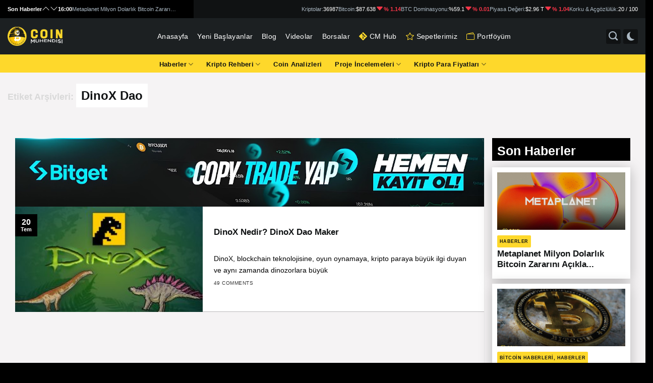

--- FILE ---
content_type: text/html; charset=UTF-8
request_url: https://coinmuhendisi.com/blog/tag/dinox-dao/
body_size: 33543
content:
<!DOCTYPE html>
<!--[if IE 9 ]> <html lang="tr" class="ie9 loading-site no-js"> <![endif]-->
<!--[if IE 8 ]> <html lang="tr" class="ie8 loading-site no-js"> <![endif]-->
<!--[if (gte IE 9)|!(IE)]><!--><html lang="tr" class="loading-site no-js"> <!--<![endif]-->
<head>
	<meta charset="UTF-8" />
	<meta name="coinzilla" content="851f079457242ba10d43b63190a27498" />
	<link rel="profile" href="https://gmpg.org/xfn/11" />
	<link rel="pingback" href="https://coinmuhendisi.com/blog/xmlrpc.php" />

	<script type="cdeff228d4a25a82182dd0ad-text/javascript">(function(html){html.className = html.className.replace(/\bno-js\b/,'js')})(document.documentElement);</script>
<meta name='robots' content='index, follow, max-image-preview:large, max-snippet:-1, max-video-preview:-1' />
 <style type="text/css" class="darkmysite_inline_css"> :root { --darkmysite_dark_mode_bg: #1c2022; --darkmysite_dark_mode_secondary_bg: #101213; --darkmysite_dark_mode_text_color: #ffffff; --darkmysite_dark_mode_link_color: #ffffff; --darkmysite_dark_mode_link_hover_color: #cccccc; --darkmysite_dark_mode_input_bg: #2d2d2d; --darkmysite_dark_mode_input_text_color: #bebebe; --darkmysite_dark_mode_input_placeholder_color: #989898; --darkmysite_dark_mode_border_color: #4a4a4a; --darkmysite_dark_mode_btn_bg: #2d2d2d; --darkmysite_dark_mode_btn_text_color: #bebebe; } </style><style type="text/css" class="darkmysite_inline_css"> .darkmysite_dark_mode_enabled::-webkit-scrollbar { background: #29292a !important; } .darkmysite_dark_mode_enabled::-webkit-scrollbar-track { background: #29292a !important; } .darkmysite_dark_mode_enabled::-webkit-scrollbar-thumb { background-color: #52565a !important; } .darkmysite_dark_mode_enabled::-webkit-scrollbar-corner { background-color: #52565a !important; } .darkmysite_dark_mode_enabled::-webkit-scrollbar-button { background-color: transparent !important; background-repeat: no-repeat !important; background-size: contain !important; background-position: center !important; } .darkmysite_dark_mode_enabled::-webkit-scrollbar-button:start { background-image: url(https://coinmuhendisi.com/blog/wp-content/plugins/darkmysite-pro/assets/img/others/scroll_arrow_up.svg) !important; } .darkmysite_dark_mode_enabled::-webkit-scrollbar-button:end { background-image: url(https://coinmuhendisi.com/blog/wp-content/plugins/darkmysite-pro/assets/img/others/scroll_arrow_down.svg) !important; } .darkmysite_dark_mode_enabled::-webkit-scrollbar-button:start:horizontal { background-image: url(https://coinmuhendisi.com/blog/wp-content/plugins/darkmysite-pro/assets/img/others/scroll_arrow_left.svg) !important; } .darkmysite_dark_mode_enabled::-webkit-scrollbar-button:end:horizontal { background-image: url(https://coinmuhendisi.com/blog/wp-content/plugins/darkmysite-pro/assets/img/others/scroll_arrow_right.svg) !important; }</style> <script type="cdeff228d4a25a82182dd0ad-text/javascript" class="darkmysite_inline_js"> var darkmysite_switch_unique_id = "1602900572"; var darkmysite_is_this_admin_panel = "0"; var darkmysite_enable_default_dark_mode = "0"; var darkmysite_enable_os_aware = "0"; var darkmysite_enable_keyboard_shortcut = "1"; var darkmysite_enable_time_based_dark = "0"; var darkmysite_time_based_dark_start = "19:00"; var darkmysite_time_based_dark_stop = "07:00"; var darkmysite_enable_switch_dragging = "0"; var darkmysite_alternative_dark_mode_switch = "#dark_light_mode_btn"; var darkmysite_enable_low_image_brightness = "1"; var darkmysite_image_brightness_to = "80"; var darkmysite_disallowed_low_brightness_images = ""; var darkmysite_enable_image_grayscale = "0"; var darkmysite_image_grayscale_to = "80"; var darkmysite_disallowed_grayscale_images = ""; var darkmysite_enable_bg_image_darken = "1"; var darkmysite_bg_image_darken_to = "60"; var darkmysite_enable_invert_inline_svg = "0"; var darkmysite_enable_invert_images = "0"; var darkmysite_invert_images_allowed_urls = "[]"; var darkmysite_image_replacements = "[]"; var darkmysite_enable_low_video_brightness = "1"; var darkmysite_video_brightness_to = "80"; var darkmysite_enable_video_grayscale = "0"; var darkmysite_video_grayscale_to = "80"; var darkmysite_video_replacements = "[]"; var darkmysite_allowed_elements = ""; var darkmysite_allowed_elements_raw = ""; var darkmysite_allowed_elements_force_to_correct = "1"; var darkmysite_disallowed_elements = "#search_menu_btn, #search_menu_btn *, #dark_light_mode_btn, #dark_light_mode_btn *, #wide-nav, #wide-nav *, .top_container, .top_container *, #search_container, #search_container *, #haber-editor, #haber-editor *, .ama_slider .col-inner, .ama_slider .col-inner *, .ama_telegram_btn, .ama_telegram_btn *, .ft_section, .ft_section *, .e-bulten-container, .e-bulten-container *, .form-submit input, .form-submit input *, img, img *, .header-logo, .header-logo *, .header_logo, .header_logo *, .darkmysite_ignore, .darkmysite_ignore *, .darkmysite_switch, .darkmysite_switch *, .wp-block-button__link, .wp-block-button__link *, .onesignal-slidedown-dialog, .onesignal-slidedown-dialog *, .col-pad-right, .col-pad-right *, .last_videos_btn, .last_videos_btn *, .haber-container .col-inner, .haber-container .col-inner *, .haber-container .haber-title, .haber-container .haber-title *, .haber-container .post-title, .haber-container .post-title *, .haber-container .blog-post-inner .cat-label, .haber-container .blog-post-inner .cat-label *, .haber-container .box, .haber-container .box *, .post, .post *, .post .entry-title, .post .entry-title *, .postavatar a, .postavatar a *, #post_date, #post_date *, .entry-header a, .entry-header a *, .entry-content a, .entry-content a *, .entry-meta a, .entry-meta a *, .nav-previous a, .nav-previous a *, .nav-next a, .nav-next a *, div#comments, div#comments *, #comments #submit, #comments #submit *, #comments label, #comments label *, #comments textarea#comment, #comments textarea#comment *, #comments input#author, #comments input#author *, #comments input#email, #comments input#email *, #reply-title, #reply-title *, #categories-title span, #categories-title span *, .crypto_price_header_tabs, .crypto_price_header_tabs *, .crypto_price_header_tabs_btn, .crypto_price_header_tabs_btn *, .crypto_price_header_tabs_btn.active, .crypto_price_header_tabs_btn.active *, .crypto_price_info_header_title_badge, .crypto_price_info_header_title_badge *, .crypto_price_info_header_future_item_badge, .crypto_price_info_header_future_item_badge *, .crypto_price_info_content_right_item_body_item_link, .crypto_price_info_content_right_item_body_item_link *, .crypto_price_info_content_right_item_body_link, .crypto_price_info_content_right_item_body_link *, .crypto_price_content_left_currencies_item_title, .crypto_price_content_left_currencies_item_title *, .crypto_price_form_badge, .crypto_price_form_badge *, .crypto_price_form_input, .crypto_price_form_input *, .crypto_price_form_input:focus, .crypto_price_form_input:focus *, .crypto_price_content_left_free_market_title, .crypto_price_content_left_free_market_title *, .crypto_price_content_left_free_market_table td, .crypto_price_content_left_free_market_table td *, .futures_percentage_red, .futures_percentage_red *, .futures_percentage_green, .futures_percentage_green *, .crypto_price_content_left_title, .crypto_price_content_left_title *, .crypto_price_content_other_cryptos_title, .crypto_price_content_other_cryptos_title *, .crypto_price_content_left_about_container, .crypto_price_content_left_about_container *, .crypto_price_content_left_faqs_content_text, .crypto_price_content_left_faqs_content_text *, .crypto_price_content_left_faqs_header_icon_close, .crypto_price_content_left_faqs_header_icon_close *, .crypto_price_content_left_faqs_header_icon_open, .crypto_price_content_left_faqs_header_icon_open *, .crypto_price_twitter_timeline_light, .crypto_price_twitter_timeline_light *, .crypto_price_twitter_timeline_dark, .crypto_price_twitter_timeline_dark *, .crypto_price_info_content_right_item_body_item_image.light, .crypto_price_info_content_right_item_body_item_image.light *, .crypto_price_info_content_right_item_body_item_image.dark, .crypto_price_info_content_right_item_body_item_image.dark *, .entry-content h1, .entry-content h1 *, .entry-content h2, .entry-content h2 *, .entry-content h3, .entry-content h3 *, .entry-content h4, .entry-content h4 *, .entry-content h5, .entry-content h5 *, .entry-content h6, .entry-content h6 *"; var darkmysite_disallowed_elements_raw = "#search_menu_btn, #dark_light_mode_btn, #wide-nav, .top_container, #search_container, #haber-editor, .ama_slider .col-inner, .ama_telegram_btn, .ft_section, .e-bulten-container, .form-submit input, img, .header-logo, .header_logo"; var darkmysite_disallowed_elements_force_to_correct = "1"; </script><meta name="viewport" content="width=device-width, initial-scale=1, maximum-scale=1" />
	<!-- This site is optimized with the Yoast SEO Premium plugin v26.7 (Yoast SEO v26.8) - https://yoast.com/product/yoast-seo-premium-wordpress/ -->
	<title>DinoX Dao arşivleri - Coin Mühendisi</title>
	<link rel="canonical" href="https://coinmuhendisi.com/blog/tag/dinox-dao/" />
	<meta property="og:locale" content="tr_TR" />
	<meta property="og:type" content="article" />
	<meta property="og:title" content="DinoX Dao arşivleri" />
	<meta property="og:url" content="https://coinmuhendisi.com/blog/tag/dinox-dao/" />
	<meta property="og:site_name" content="Coin Mühendisi" />
	<meta property="og:image" content="https://coinmuhendisi.com/blog/wp-content/uploads/2023/03/Coin-Muhendisi.jpg" />
	<meta property="og:image:width" content="1280" />
	<meta property="og:image:height" content="720" />
	<meta property="og:image:type" content="image/jpeg" />
	<meta name="twitter:card" content="summary_large_image" />
	<meta name="twitter:site" content="@coinmuhendisim" />
	<script type="application/ld+json" class="yoast-schema-graph">{"@context":"https://schema.org","@graph":[{"@type":"CollectionPage","@id":"https://coinmuhendisi.com/blog/tag/dinox-dao/","url":"https://coinmuhendisi.com/blog/tag/dinox-dao/","name":"DinoX Dao arşivleri - Coin Mühendisi","isPartOf":{"@id":"https://coinmuhendisi.com/blog/#website"},"primaryImageOfPage":{"@id":"https://coinmuhendisi.com/blog/tag/dinox-dao/#primaryimage"},"image":{"@id":"https://coinmuhendisi.com/blog/tag/dinox-dao/#primaryimage"},"thumbnailUrl":"https://coinmuhendisi.com/blog/wp-content/uploads/2021/07/DinoX-1-1.jpeg","breadcrumb":{"@id":"https://coinmuhendisi.com/blog/tag/dinox-dao/#breadcrumb"},"inLanguage":"tr"},{"@type":"ImageObject","inLanguage":"tr","@id":"https://coinmuhendisi.com/blog/tag/dinox-dao/#primaryimage","url":"https://coinmuhendisi.com/blog/wp-content/uploads/2021/07/DinoX-1-1.jpeg","contentUrl":"https://coinmuhendisi.com/blog/wp-content/uploads/2021/07/DinoX-1-1.jpeg","width":1280,"height":720},{"@type":"BreadcrumbList","@id":"https://coinmuhendisi.com/blog/tag/dinox-dao/#breadcrumb","itemListElement":[{"@type":"ListItem","position":1,"name":"Anasayfa","item":"https://coinmuhendisi.com/blog/"},{"@type":"ListItem","position":2,"name":"DinoX Dao"}]},{"@type":"WebSite","@id":"https://coinmuhendisi.com/blog/#website","url":"https://coinmuhendisi.com/blog/","name":"Coin Mühendisi","description":"Kripto para, airdrop, bilgi ve haber paylaşımları için doğru adrestesiniz.","publisher":{"@id":"https://coinmuhendisi.com/blog/#organization"},"potentialAction":[{"@type":"SearchAction","target":{"@type":"EntryPoint","urlTemplate":"https://coinmuhendisi.com/blog/?s={search_term_string}"},"query-input":{"@type":"PropertyValueSpecification","valueRequired":true,"valueName":"search_term_string"}}],"inLanguage":"tr"},{"@type":"Organization","@id":"https://coinmuhendisi.com/blog/#organization","name":"Coin Mühendisi","url":"https://coinmuhendisi.com/blog/","logo":{"@type":"ImageObject","inLanguage":"tr","@id":"https://coinmuhendisi.com/blog/#/schema/logo/image/","url":"https://coinmuhendisi.com/blog/wp-content/uploads/2022/12/Coin-Muhendisi-Logo.png","contentUrl":"https://coinmuhendisi.com/blog/wp-content/uploads/2022/12/Coin-Muhendisi-Logo.png","width":1000,"height":1000,"caption":"Coin Mühendisi"},"image":{"@id":"https://coinmuhendisi.com/blog/#/schema/logo/image/"},"sameAs":["https://www.facebook.com/coinmuhendisi","https://x.com/coinmuhendisim","https://www.linkedin.com/company/coinmuhendisi","https://www.instagram.com/coinmuhendisi/","https://www.youtube.com/c/CoinMuhendisi","https://t.me/Coinmuhendisi"]}]}</script>
	<!-- / Yoast SEO Premium plugin. -->


<link rel='dns-prefetch' href='//cdn.jsdelivr.net' />
<link rel="alternate" type="application/rss+xml" title="Coin Mühendisi &raquo; akışı" href="https://coinmuhendisi.com/blog/feed/" />
<link rel="alternate" type="application/rss+xml" title="Coin Mühendisi &raquo; yorum akışı" href="https://coinmuhendisi.com/blog/comments/feed/" />
<link rel="alternate" type="application/rss+xml" title="Coin Mühendisi &raquo; DinoX Dao etiket akışı" href="https://coinmuhendisi.com/blog/tag/dinox-dao/feed/" />
<link rel="prefetch" href="https://coinmuhendisi.com/blog/wp-content/themes/coinmuhendisi/assets/js/chunk.countup.fe2c1016.js" />
<link rel="prefetch" href="https://coinmuhendisi.com/blog/wp-content/themes/coinmuhendisi/assets/js/chunk.sticky-sidebar.a58a6557.js" />
<link rel="prefetch" href="https://coinmuhendisi.com/blog/wp-content/themes/coinmuhendisi/assets/js/chunk.tooltips.29144c1c.js" />
<link rel="prefetch" href="https://coinmuhendisi.com/blog/wp-content/themes/coinmuhendisi/assets/js/chunk.vendors-popups.947eca5c.js" />
<link rel="prefetch" href="https://coinmuhendisi.com/blog/wp-content/themes/coinmuhendisi/assets/js/chunk.vendors-slider.f0d2cbc9.js" />
<style id='wp-img-auto-sizes-contain-inline-css' type='text/css'>
img:is([sizes=auto i],[sizes^="auto," i]){contain-intrinsic-size:3000px 1500px}
/*# sourceURL=wp-img-auto-sizes-contain-inline-css */
</style>
<style id='classic-theme-styles-inline-css' type='text/css'>
/*! This file is auto-generated */
.wp-block-button__link{color:#fff;background-color:#32373c;border-radius:9999px;box-shadow:none;text-decoration:none;padding:calc(.667em + 2px) calc(1.333em + 2px);font-size:1.125em}.wp-block-file__button{background:#32373c;color:#fff;text-decoration:none}
/*# sourceURL=/wp-includes/css/classic-themes.min.css */
</style>
<style id='akismet-widget-style-inline-css' type='text/css'>

			.a-stats {
				--akismet-color-mid-green: #357b49;
				--akismet-color-white: #fff;
				--akismet-color-light-grey: #f6f7f7;

				max-width: 350px;
				width: auto;
			}

			.a-stats * {
				all: unset;
				box-sizing: border-box;
			}

			.a-stats strong {
				font-weight: 600;
			}

			.a-stats a.a-stats__link,
			.a-stats a.a-stats__link:visited,
			.a-stats a.a-stats__link:active {
				background: var(--akismet-color-mid-green);
				border: none;
				box-shadow: none;
				border-radius: 8px;
				color: var(--akismet-color-white);
				cursor: pointer;
				display: block;
				font-family: -apple-system, BlinkMacSystemFont, 'Segoe UI', 'Roboto', 'Oxygen-Sans', 'Ubuntu', 'Cantarell', 'Helvetica Neue', sans-serif;
				font-weight: 500;
				padding: 12px;
				text-align: center;
				text-decoration: none;
				transition: all 0.2s ease;
			}

			/* Extra specificity to deal with TwentyTwentyOne focus style */
			.widget .a-stats a.a-stats__link:focus {
				background: var(--akismet-color-mid-green);
				color: var(--akismet-color-white);
				text-decoration: none;
			}

			.a-stats a.a-stats__link:hover {
				filter: brightness(110%);
				box-shadow: 0 4px 12px rgba(0, 0, 0, 0.06), 0 0 2px rgba(0, 0, 0, 0.16);
			}

			.a-stats .count {
				color: var(--akismet-color-white);
				display: block;
				font-size: 1.5em;
				line-height: 1.4;
				padding: 0 13px;
				white-space: nowrap;
			}
		
/*# sourceURL=akismet-widget-style-inline-css */
</style>
<link rel='stylesheet' id='wpo_min-header-0-css' href='https://coinmuhendisi.com/blog/wp-content/cache/wpo-minify/1768545539/assets/wpo-minify-header-9ba12274.min.css' type='text/css' media='all' />
<script type="cdeff228d4a25a82182dd0ad-text/javascript" src="https://coinmuhendisi.com/blog/wp-includes/js/jquery/jquery.min.js" id="jquery-core-js"></script>
<script type="cdeff228d4a25a82182dd0ad-text/javascript" src="https://coinmuhendisi.com/blog/wp-includes/js/jquery/jquery-migrate.min.js" id="jquery-migrate-js"></script>
<script type="cdeff228d4a25a82182dd0ad-text/javascript" src="https://coinmuhendisi.com/blog/wp-content/plugins/darkmysite-pro/assets/js/client_main.js" id="darkmysite-client-main-js"></script>
<link rel="https://api.w.org/" href="https://coinmuhendisi.com/blog/wp-json/" /><link rel="alternate" title="JSON" type="application/json" href="https://coinmuhendisi.com/blog/wp-json/wp/v2/tags/150" /><link rel="EditURI" type="application/rsd+xml" title="RSD" href="https://coinmuhendisi.com/blog/xmlrpc.php?rsd" />
<meta name="generator" content="WordPress 6.9" />
<!--[if IE]><link rel="stylesheet" type="text/css" href="https://coinmuhendisi.com/blog/wp-content/themes/coinmuhendisi/assets/css/ie-fallback.css"><script src="//cdnjs.cloudflare.com/ajax/libs/html5shiv/3.6.1/html5shiv.js"></script><script>var head = document.getElementsByTagName('head')[0],style = document.createElement('style');style.type = 'text/css';style.styleSheet.cssText = ':before,:after{content:none !important';head.appendChild(style);setTimeout(function(){head.removeChild(style);}, 0);</script><script src="https://coinmuhendisi.com/blog/wp-content/themes/coinmuhendisi/assets/libs/ie-flexibility.js"></script><![endif]-->      <meta name="onesignal" content="wordpress-plugin"/>
            <script type="cdeff228d4a25a82182dd0ad-text/javascript">

      window.OneSignal = window.OneSignal || [];

      OneSignal.push( function() {
        OneSignal.SERVICE_WORKER_UPDATER_PATH = 'OneSignalSDKUpdaterWorker.js';
                      OneSignal.SERVICE_WORKER_PATH = 'OneSignalSDKWorker.js';
                      OneSignal.SERVICE_WORKER_PARAM = { scope: '/blog/wp-content/plugins/onesignal-free-web-push-notifications/sdk_files/push/onesignal/' };
        OneSignal.setDefaultNotificationUrl("https://coinmuhendisi.com/blog");
        var oneSignal_options = {};
        window._oneSignalInitOptions = oneSignal_options;

        oneSignal_options['wordpress'] = true;
oneSignal_options['appId'] = '6f1ab878-162e-47f5-aeda-a7563d08d826';
oneSignal_options['allowLocalhostAsSecureOrigin'] = true;
oneSignal_options['welcomeNotification'] = { };
oneSignal_options['welcomeNotification']['title'] = "Coin Mühendisi";
oneSignal_options['welcomeNotification']['message'] = "Bildirimleri açtığınız için teşekkürler";
oneSignal_options['welcomeNotification']['url'] = "https://coinmuhendisi.com/blog";
oneSignal_options['path'] = "https://coinmuhendisi.com/blog/wp-content/plugins/onesignal-free-web-push-notifications/sdk_files/";
oneSignal_options['safari_web_id'] = "web.onesignal.auto.58b504fd-a471-4836-bd65-020899577e4e";
oneSignal_options['promptOptions'] = { };
oneSignal_options['promptOptions']['actionMessage'] = "Merhaba, gelişmelerden haberdar olmak için bildirimlere izin ver !";
oneSignal_options['promptOptions']['acceptButtonText'] = "EVET";
oneSignal_options['promptOptions']['cancelButtonText'] = "HAYIR";
                OneSignal.init(window._oneSignalInitOptions);
                OneSignal.showSlidedownPrompt();      });

      function documentInitOneSignal() {
        var oneSignal_elements = document.getElementsByClassName("OneSignal-prompt");

        var oneSignalLinkClickHandler = function(event) { OneSignal.push(['registerForPushNotifications']); event.preventDefault(); };        for(var i = 0; i < oneSignal_elements.length; i++)
          oneSignal_elements[i].addEventListener('click', oneSignalLinkClickHandler, false);
      }

      if (document.readyState === 'complete') {
           documentInitOneSignal();
      }
      else {
           window.addEventListener("load", function(event){
               documentInitOneSignal();
          });
      }
    </script>
<link rel="icon" href="https://coinmuhendisi.com/blog/wp-content/uploads/2024/05/cropped-apple-icon-60x60-1-32x32.png" sizes="32x32" />
<link rel="icon" href="https://coinmuhendisi.com/blog/wp-content/uploads/2024/05/cropped-apple-icon-60x60-1-192x192.png" sizes="192x192" />
<link rel="apple-touch-icon" href="https://coinmuhendisi.com/blog/wp-content/uploads/2024/05/cropped-apple-icon-60x60-1-180x180.png" />
<meta name="msapplication-TileImage" content="https://coinmuhendisi.com/blog/wp-content/uploads/2024/05/cropped-apple-icon-60x60-1-270x270.png" />
<style id="custom-css" type="text/css">:root {--primary-color: #ffd72a;}.container-width, .full-width .ubermenu-nav, .container, .row{max-width: 1570px}.row.row-collapse{max-width: 1540px}.row.row-small{max-width: 1562.5px}.row.row-large{max-width: 1600px}.sticky-add-to-cart--active, #wrapper,#main,#main.dark{background-color: #f5f3f4}.header-main{height: 83px}#logo img{max-height: 83px}#logo{width:131px;}#logo img{padding:6px 0;}.stuck #logo img{padding:10px 0;}.header-bottom{min-height: 10px}.header-top{min-height: 24px}.transparent .header-main{height: 30px}.transparent #logo img{max-height: 30px}.has-transparent + .page-title:first-of-type,.has-transparent + #main > .page-title,.has-transparent + #main > div > .page-title,.has-transparent + #main .page-header-wrapper:first-of-type .page-title{padding-top: 80px;}.header.show-on-scroll,.stuck .header-main{height:50px!important}.stuck #logo img{max-height: 50px!important}.search-form{ width: 65%;}.header-bg-color {background-color: rgba(255,255,255,0.9)}.header-bottom {background-color: #fed82b}.top-bar-nav > li > a{line-height: 17px }.header-main .nav > li > a{line-height: 16px }@media (max-width: 549px) {.header-main{height: 65px}#logo img{max-height: 65px}}.main-menu-overlay{background-color: #000000}.nav-dropdown{font-size:95%}/* Color */.accordion-title.active, .has-icon-bg .icon .icon-inner,.logo a, .primary.is-underline, .primary.is-link, .badge-outline .badge-inner, .nav-outline > li.active> a,.nav-outline >li.active > a, .cart-icon strong,[data-color='primary'], .is-outline.primary{color: #ffd72a;}/* Color !important */[data-text-color="primary"]{color: #ffd72a!important;}/* Background Color */[data-text-bg="primary"]{background-color: #ffd72a;}/* Background */.scroll-to-bullets a,.featured-title, .label-new.menu-item > a:after, .nav-pagination > li > .current,.nav-pagination > li > span:hover,.nav-pagination > li > a:hover,.has-hover:hover .badge-outline .badge-inner,button[type="submit"], .button.wc-forward:not(.checkout):not(.checkout-button), .button.submit-button, .button.primary:not(.is-outline),.featured-table .title,.is-outline:hover, .has-icon:hover .icon-label,.nav-dropdown-bold .nav-column li > a:hover, .nav-dropdown.nav-dropdown-bold > li > a:hover, .nav-dropdown-bold.dark .nav-column li > a:hover, .nav-dropdown.nav-dropdown-bold.dark > li > a:hover, .header-vertical-menu__opener ,.is-outline:hover, .tagcloud a:hover,.grid-tools a, input[type='submit']:not(.is-form), .box-badge:hover .box-text, input.button.alt,.nav-box > li > a:hover,.nav-box > li.active > a,.nav-pills > li.active > a ,.current-dropdown .cart-icon strong, .cart-icon:hover strong, .nav-line-bottom > li > a:before, .nav-line-grow > li > a:before, .nav-line > li > a:before,.banner, .header-top, .slider-nav-circle .flickity-prev-next-button:hover svg, .slider-nav-circle .flickity-prev-next-button:hover .arrow, .primary.is-outline:hover, .button.primary:not(.is-outline), input[type='submit'].primary, input[type='submit'].primary, input[type='reset'].button, input[type='button'].primary, .badge-inner{background-color: #ffd72a;}/* Border */.nav-vertical.nav-tabs > li.active > a,.scroll-to-bullets a.active,.nav-pagination > li > .current,.nav-pagination > li > span:hover,.nav-pagination > li > a:hover,.has-hover:hover .badge-outline .badge-inner,.accordion-title.active,.featured-table,.is-outline:hover, .tagcloud a:hover,blockquote, .has-border, .cart-icon strong:after,.cart-icon strong,.blockUI:before, .processing:before,.loading-spin, .slider-nav-circle .flickity-prev-next-button:hover svg, .slider-nav-circle .flickity-prev-next-button:hover .arrow, .primary.is-outline:hover{border-color: #ffd72a}.nav-tabs > li.active > a{border-top-color: #ffd72a}.widget_shopping_cart_content .blockUI.blockOverlay:before { border-left-color: #ffd72a }.woocommerce-checkout-review-order .blockUI.blockOverlay:before { border-left-color: #ffd72a }/* Fill */.slider .flickity-prev-next-button:hover svg,.slider .flickity-prev-next-button:hover .arrow{fill: #ffd72a;}/* Background Color */[data-icon-label]:after, .secondary.is-underline:hover,.secondary.is-outline:hover,.icon-label,.button.secondary:not(.is-outline),.button.alt:not(.is-outline), .badge-inner.on-sale, .button.checkout, .single_add_to_cart_button, .current .breadcrumb-step{ background-color:#1c2022; }[data-text-bg="secondary"]{background-color: #1c2022;}/* Color */.secondary.is-underline,.secondary.is-link, .secondary.is-outline,.stars a.active, .star-rating:before, .woocommerce-page .star-rating:before,.star-rating span:before, .color-secondary{color: #1c2022}/* Color !important */[data-text-color="secondary"]{color: #1c2022!important;}/* Border */.secondary.is-outline:hover{border-color:#1c2022}.success.is-underline:hover,.success.is-outline:hover,.success{background-color: #81d742}.success-color, .success.is-link, .success.is-outline{color: #81d742;}.success-border{border-color: #81d742!important;}/* Color !important */[data-text-color="success"]{color: #81d742!important;}/* Background Color */[data-text-bg="success"]{background-color: #81d742;}.alert.is-underline:hover,.alert.is-outline:hover,.alert{background-color: #dd3333}.alert.is-link, .alert.is-outline, .color-alert{color: #dd3333;}/* Color !important */[data-text-color="alert"]{color: #dd3333!important;}/* Background Color */[data-text-bg="alert"]{background-color: #dd3333;}body{font-size: 100%;}@media screen and (max-width: 549px){body{font-size: 100%;}}body{font-family:"initial", sans-serif}body{color: #101314}.nav > li > a {font-family:"initial", sans-serif;}.mobile-sidebar-levels-2 .nav > li > ul > li > a {font-family:"initial", sans-serif;}h1,h2,h3,h4,h5,h6,.heading-font, .off-canvas-center .nav-sidebar.nav-vertical > li > a{font-family: "initial", sans-serif;}h1,h2,h3,h4,h5,h6,.heading-font{color: #101314;}.nav > li > a, .links > li > a{text-transform: none;}.alt-font{font-family: "initial", sans-serif;}.header:not(.transparent) .top-bar-nav > li > a {color: #000000;}.header:not(.transparent) .top-bar-nav.nav > li > a:hover,.header:not(.transparent) .top-bar-nav.nav > li.active > a,.header:not(.transparent) .top-bar-nav.nav > li.current > a,.header:not(.transparent) .top-bar-nav.nav > li > a.active,.header:not(.transparent) .top-bar-nav.nav > li > a.current{color: #000000;}.top-bar-nav.nav-line-bottom > li > a:before,.top-bar-nav.nav-line-grow > li > a:before,.top-bar-nav.nav-line > li > a:before,.top-bar-nav.nav-box > li > a:hover,.top-bar-nav.nav-box > li.active > a,.top-bar-nav.nav-pills > li > a:hover,.top-bar-nav.nav-pills > li.active > a{color:#FFF!important;background-color: #000000;}.header:not(.transparent) .header-bottom-nav.nav > li > a{color: #101314;}a{color: #101314;}a:hover{color: #101314;}.tagcloud a:hover{border-color: #101314;background-color: #101314;}.absolute-footer, html{background-color: #ffd72a}/* Custom CSS */@import url('https://fonts.googleapis.com/css2?family=Poppins:ital,wght@0,100;0,200;0,300;0,400;0,500;0,600;0,700;0,800;0,900;1,100;1,200;1,300;1,400;1,500;1,600;1,700;1,800;1,900&display=swap');body,html,li,a,ul,li,h1,h2,h3,h4,h5,h6{/*font-family: "Aktiv Grotesk", sans-serif !important;*/font-family: 'Poppins', sans-serif !important;}div#masthead{background : #1C2022 !important;}.section-bg-overlay.absolute.fill {background: #101314 !important;}.absolute-footer, html {background-color: #000000;}.copyright-footer b{color:white !important;}#ajax-load-more .col-inner {-webkit-box-shadow: 0px 1px 0px 0px rgba(0, 0, 0, 0.25) !important;box-shadow: 0px 1px 0px 0px rgba(0, 0, 0, 0.25) !important;background-color: white;}#ajax-load-more .box-text {padding-top: 0.7em;padding-bottom: 1.4em;position: relative;padding-left: 7px;padding-right: 7px;width: 100%;/* font-size: .9em; */}#ajax-load-more .is-divider {display: none;}.nav-dark .social-icons, .dark .social-icons {color: #D9D9D9;text-align: left;margin-left: -10px;}}.videoContainer {margin-bottom: 15px;}.videoContainer {position: relative;margin-bottom: 20px;display: flex;flex-direction: column;align-items: center;}.videoContainer h3 {font-size: 13px;color: white;z-index: 1;/*width: 85%;*/margin-left: 5px;}.videoContainer img {display: block;/*max-width: 91.5%;*/height: auto;}.videoContainer a {font-size: 14px;display: block;text-decoration: none;z-index: 1;}#adImage {opacity: 1;}.fade {opacity: 0;}/* Custom CSS Mobile */@media (max-width: 549px){.col-wh-100 {padding: 0px;margin-top: -10px;margin-bottom: 10px;}.main-slider2 .box-text-inner.blog-post-inner {padding-right: 40px;}#logo {width: 160px !important;}.post-sidebar{display:none;}.header-main li.html.custom {display: block !important;}}.label-new.menu-item > a:after{content:"Yeni";}.label-hot.menu-item > a:after{content:"Yeni";}.label-sale.menu-item > a:after{content:"İndirim";}.label-popular.menu-item > a:after{content:"Popüler";}</style>		<style type="text/css" id="wp-custom-css">
			
ul.header-nav.header-nav-main.nav.nav-right.nav-uppercase {
    max-width: 100% !important;
    width: 16vh;
}
span.tv-ticker-item-tape__short-name {
    color: black !important;
}
.post-infinite {
    float: left;
}
.main-slider2 button.flickity-button {
    color: #ffd72a !important;
}

.main-slider2 ol.flickity-page-dots li {
    border-color:#ffd72a !important;
}


form.searchform input {
    background: #14151a;
    border-color: #24262e;
    font-size:16px;
}
div#masthead {
    background: #151515;
}
form.searchform button{
    background: #14151A;
    border:unset;
    font-size:16px;

}
#footer img.attachment-large.size-large {
    width: 150px;
}


.btc-slider .box-text-inner.blog-post-inner {
    text-align: left;
    padding-left: 40px;
}

.btc-slider p.cat-label.tag-label.is-xxsmall.op-7.uppercase {
    background: #ffd72a;
    opacity: 1;
    color: black;
    padding-left: 15px;
    padding-right: 15px;
    padding-top: 5px;
    padding-bottom: 5px;
}
.btc-slider-2 p.cat-label.tag-label.is-xxsmall.op-7.uppercase{
	background: #ffd72a;
    opacity: 1;
    color: black;
}


h3.haber-editor {
    margin: 0px;
    background: #ffd72a;
    /*margin-left: -25px;*/
    padding-left: 10px;
    margin-bottom: 10px;
    color: black;
}
h3.haber-title {
    background: #1C2022;
    width: 110%;
    color: white;
    padding-top: 5px;
    padding-bottom: 5px;
    padding-left: 15px;
}
.col-pad-right .col-inner.dark {
    width: 110%;
    padding-right: 13% !important;
}
ul.nav.nav-center.nav-small.nav-divided {
    width: 100% !important;
    max-width: 100% !important;
}

.flex-col.hide-for-medium.flex-center {}

#top-bar .flex-col.hide-for-medium.flex-center {
    width: 100% !important;
    max-width: 100% !important;
    float: left;
}

#top-bar ul.nav.nav-center.nav-small.nav-divided {
    width: 100% !important;
    max-width: 100% !important;
}

#top-bar li.html.custom.html_topbar_left {
    width: 100%;
    max-width: 100%;
}

.tradingview-widget-copyright {
    display: none !important;
    height: 0px !important;
}

.tradingview-widget-container {
    height: 50px !important;
}
a.tv-ticker-item-tape.tv-ticker-item-tape--transparent.quote-ticker-inited {
    color: black !important;
}
ul.footer-menu {
    list-style: none;
    display: flex;
    justify-content: center;
    align-items: center;
    font-size: 14px;
    margin-top: 15px;
}
.alm-reveal {
    display: flex;
    flex-direction: row;
    flex-wrap: wrap;
    justify-content: center;
    align-items: center;
}



.post-item{
	display:flex;
	padding-bottom:17px;
}

.sc_icons{
	fill: #000000;
}

.ft_section .col{
	padding:0px;
}

.ft_section .col p{
	margin:auto;
}

.badge-inner{
	background-color: black !important;
}

.col-pad-right .col-inner.dark{
	padding-right: 15px !important;
}
.social-icons{
	color:black;
}

.tr_chart{
	height:48%;
}

.tr_chart .tradingview-widget-container{
	height: 100% !important;
}

.tr_chart p{
	height:100%;}

.ama_slider .col-inner{
	line-height:0 !important;
}

.ama_slider .box-text-inner{
	padding-left: 0px !important;
}

.ama_slider .box-text{
	padding-bottom:0px !important;
}

.sidebarposts {
	    margin-left: 0px !important;
    margin-right: 0px !important;
}

.sidebarposts .post-meta{
	visibility:hidden;
}

.sidebar-coinmuhendisi{
	padding:0px !important;
}
.sidebar-coinmuhendisi .cat-label {
	background: #FED82B;
	border-radius: 2px;
	color: #101213;
  opacity: 1 !important;
	font-weight: 800;
	font-size: 9px;
	height: 24px;
	display: inline-flex;
	align-items: center;
}

.sidebar-coinmuhendisi .has-hover:hover .tag-label{
	background-color: #FED82B !important;
	color: #101213;
	opacity: 1 !important;
}
.sidebar-coinmuhendisi .post-item{
background: #FFFFFF;
box-shadow: 0px 4px 25px rgba(0, 0, 0, 0.25);

	padding:10px;
	margin-bottom:10px
}

.sidebar-coinmuhendisi .blog-post-inner{
	text-align:left;
}
.coinmuhendisi-share-icons .tumblr, .pinterest, .email{
	display:none !important;
}
.coinmuhendisi-share-icons a{
	background: #FED82B !important;
    background: #FED82B !important;
    border-radius: 4px;
    padding: 5px;
}
.sidebar-coinmuhendisi {
    margin-top: -20px;
}
.leftimage .img-inner.dark{
	width: 120px;
    margin-top: 40px;
    /* margin-right: 20px; */
    left: -15px;
}
.rightimage .img-inner.dark {
    width: 120px;
    left: -25px;
    margin-top: 40px;
}





@media screen and (max-width: 782px){
html {
    margin-top: -32px !important;
}
	body {
		margin-left: 0px !important;
	}	
}



/* SON YAPILANLAR */

.header-main .nav > li > a {
    color: white;
    line-height: 16px;
}

form.searchform input {
    background: #14151a;
    border-color: #A3A3A3;
    font-size: 16px;
    border-bottom-left-radius: 5px;
    border-top-left-radius: 5px;
    border-right-color: #13151b;
}
button.ux-search-submit.submit-button.secondary.button.icon.mb-0 {
    background: #13151b;
    border-bottom-right-radius: 5px;
    border-color: #A3A3A3;
    border-width: 1px;
    margin-left: -1px;
    border-style: solid;
    border-left-width: 0px;
    color: #A3A3A3;
    border-top-right-radius: 5px;
}

ul.header-nav.header-nav-main.nav.nav-left.nav-uppercase {
    justify-content: center;
}

img.avatar.avatar-24.photo {
    border-radius: 24px;
}
.cm_author{
	padding-bottom: 15px;
	margin-right: 10px;
}

h5.post-title.is-large {
    height: 50px;
}



textarea#comment {
    background: #D9D9D9;
}
input#author {
    background: #d9d9d9;
}
input#email {
    background: #d9d9d9;
}
p.comment-form-url {
    display: none;
}
input#submit {
    width: 100%;
    color: black;
}

p.comment-form-cookies-consent {
    display: none;
}

.cm_author{
	display:none !important;
}

.postavatar img{
	border-radius:10px
}

#footer a {
		line-height : 45px !important;
}

.flickity-slider .badge {
    display: none;
}



.nav>li.header-divider{
	display:none;
}


.header-divider + * {
    display: none !important;
}

ul > *:contains("WooCommerce not Found") {
  display: none !important;
}

.hero_newsletters-form {
    background: #D9D9D9;
    border: 2px solid #1C1C24;
    max-width: 450px;
    max-height: 55px;
	  height: 55px;
    margin-left: auto;
    display: -webkit-box;
    display: -ms-flexbox;
    display: flex;
    -webkit-box-orient: horizontal;
    -webkit-box-direction: normal;
    -ms-flex-direction: row;
    flex-direction: row;
    -webkit-box-align: center;
    -ms-flex-align: center;
    align-items: center;
    -webkit-box-pack: justify;
    -ms-flex-pack: justify;
    justify-content: space-between;
}

.hero_newsletters-form input {
    background: none;
    border: none;
    -webkit-box-shadow: none;
    box-shadow: none;
    outline: none;
    height: 50px;
    width: calc(100% - 127px);
    font-size: 16px;
    font-weight: 400;
    color: #1C1C24;
    padding-left: 10px;
        margin: 0;
}

.appbtn-black {
    background-color: #1C1C24;
    color: #fff;
	  
}

.appbtn {
    display: -webkit-inline-box;
    display: -ms-inline-flexbox;
    display: inline-flex;
    -webkit-box-orient: horizontal;
    -webkit-box-direction: normal;
    -ms-flex-direction: row;
    flex-direction: row;
    -webkit-box-align: center;
    -ms-flex-align: center;
    align-items: center;
    -webkit-box-pack: center;
    -ms-flex-pack: center;
    justify-content: center;
    background-color: none;
    border: 1px solid transparent;
    text-decoration: none;
    -webkit-transition: all 0.2s ease-in-out;
    transition: all 0.2s ease-in-out;
    font-size: 18px;
		margin: 0;
	  height: 100%;
}

.app__btn-black:hover {
    background-color: #fff;
    color: #1C1C24;
}
.appbtn span {
	    white-space: nowrap;
}

.darkmysite_switch{
	/*display:none; */
}

.leftslider{
	margin-top:30px;
	width:120px;
}
.rightslider{
	width: 120px;
	margin-top: 30px;
	transform-origin: center;
	left: 100%;
	transform: translateX(-100%);
	transition: width 0.3s ease;
}

.absolute-footer .container .footer-primary .menu-menu-alt-container{
	display: none !important;
}

.section-bg-overlay.absolute.fill {
	background: #1C2022 !important;
}

@media screen and (max-width: 768px) {
	.social-icons{
		display: flex;
		justify-content: space-around;
		margin-left: 0 !important;
		padding: 0 20px;
	}
}


/* Yeni Kategori ve Arama Sayfaları */

#categories-container{
		display: flex !important;
		justify-content: space-between !important;
		align-items: center;
}
#categories-container .page-title{
	color: #D9D9D9 !important;
}
#categories-title{
	width: auto !important;
	font-weight: 800;
}

#categories-title span{
	background-color: #FFF;
	padding: 10px;
	margin-right: 10px;
	font-size: 24px !important;
	font-weight: 800 !important;
	color: #101213 !important;
}

#categories-post-count{
	color: #D9D9D9 !important;
	font-weight: 800;
}

.top_container {
    display: flex;
		justify-content: center;
		background: linear-gradient(to right, #000, #101213);
		height: 36px;
}


.top_bar {
    width: 100%;
    display: flex;
    align-items: center;
    justify-content: flex-end;
		gap: 20px;
    flex-wrap: wrap;
    background-color: #101213 !important;
    font-size: 11px;
		max-width: 1099px;
		padding-right: 15px;
}

.top_bar_yellow {
    width: 100%;
    display: flex;
    align-items: center;
    justify-content: space-around;
    flex-wrap: wrap;
    background-color: #FED82B;
    font-family: "Aktiv Grotesk", sans-serif !important;
    font-size: 10px;
    padding: 10px 0;
    display: none;
}

.top_bar_yellow .top_bar_element {
    color: #000000;
    font-weight: bold;
}

.top_bar_yellow .top_bar_element_value_percent {
    font-size: 10px;
}

.top_bar_element_value_percent_icon{
		line-height: normal;
}

.top_bar_element {
    display: flex;
    align-items: center;
    gap: 6px;
    color: #ffffff;
}

.top_bar_element_title{
	color: #ABB8C3;
}

.top_bar_element_value {
    display: flex;
    align-items: center;
    gap: 6px;
}

.top_bar_element_value_percent {
    display: flex;
    align-items: center;
    font-size: 11px;
    font-weight: bold;
}

.top_bar_percent_color_green {
    color: #11B682 !important;
}

.top_bar_percent_color_red {
    color: #F83548 !important;
}

.w-30 {
    width: 30%;
}

.w-70 {
    width: 70%;
}

.top_slider {
    display: flex;
    align-items: center;
    gap: 20px;
    color: white;
    font-size: 11px;
    background-color: #000000;
		max-width: 471px;
		padding-left: 15px;
}

.top_slider_title{
		font-weight: bold;
		text-wrap: nowrap;
		white-space: nowrap;
}

.top_slider_buttons {
    display: flex;
    gap: 10px;
}

.top_slider_buttons button{
		cursor: pointer;
		background-color: transparent;
		border: 0;
		color: white;
		padding: 0;
    margin: 0; 
    min-height: auto;
    line-height: normal;
}

.top_slider_description{
    height: 26px;
    overflow: hidden;
    
}

.top_slider_description_item{
    display: flex;
    align-items: center;
    gap: 10px;
    height: 100%;
    transition: margin-top 0.5s ease-in-out;
}

.top_slider_description_item_hour{
    color: white;
    font-weight: bold;
}

.top_slider_description_item_text{
    color: #ABB8C3;
		white-space: nowrap;
    overflow: hidden;
    text-overflow: ellipsis;
		padding-right: 15px;
}

@media screen and (max-width: 768px) {
    .top_bar {
        font-size: 12px;
    }
		
		.top_container{
				display: none;
		}

    .top_bar_yellow {
        display: flex;
    }
	
	  .top_bar_element_title{
			color: #101213;
			font-weight: bold;
		}
	
	 .top_bar_element_value {
		  color: #101213;
		  font-weight: normal;
	 }

    #eth_price,
    #eth_dominance,
    #cryptos {
        display: none;
    }
}

@media screen and (max-width: 1368px) {
    .top_bar {
        height: auto;
				padding: 0 15px;
    }
		.top_slider{
				padding: 0 15px;
		}
		.top_slider_description_item_text{
				line-height: 10px;
		}
}

.row-box-shadow-2 .col-inner {
    -webkit-box-shadow: 0px 1px 0px 0px rgba(0, 0, 0, 0.25) !important;
    box-shadow: 0px 1px 0px 0px rgba(0, 0, 0, 0.25) !important;
}

.menu_button{
		display: flex;
		align-items: center;
		justify-content: center;
		background-color: #101213 !important;
    padding: 6px !important;
    border-radius: 3px;
		color: #ABB8C3 !important;
		width: 29px;
		height: 29px;
		min-height: 29px !important;
		margin: 0;
}

#search_menu_btn i{
		color: #ABB8C3;
		line-height: normal;
		font-size: 18px;
}

#header_lang_button{
		font-size: 14px;
		color: #ABB8C3 !important;
}

#searchform{
	border: none;
	width: 100%;
	max-width: 1370px;
	margin-bottom: 0;
	position: relative;
}

#s{
	border: none;
	background-color: #000;
	color: #ABB8C3;
}

#s::placeholder{
	color: #ABB8C3;
}

#s:focus{
	-webkit-box-shadow: none !important;
	box-shadow: none !important;
}

#search_btn{
	display: flex;
	align-items: center;
	gap: 10px;
	border-width: 0;
	border-style: none;
	border-left-width: 0;
	border-left: 1px solid #A3A3A3;
	background: #000 !important;
	padding: 0 30px;
	border-bottom-right-radius: 0;
	color: #ABB8C3;
	text-transform: capitalize;
}

#search_container{
	width: 100%; 
	height: 72px; 
	background-color: #000; 
	display: none;
	align-items: center;
	justify-content: center;
}

.live-search-results{
	position: absolute;
	background-color: #1C2022;
	width: 100%;
	max-height: 500px;
	overflow: scroll;
	box-shadow: rgba(0, 0, 0, 0.56) 0px 22px 70px 4px;
	top: 55px;
	border-bottom-left-radius: 30px;
	border-bottom-right-radius: 30px;
}

.live-search-results::-webkit-scrollbar {
    display: none;
}

.live-search-results {
    -ms-overflow-style: none;
    scrollbar-width: none;
}

.autocomplete-suggestion{
	border-bottom: 1px solid #A3A3A3;
	color: white;
}

.header-main{
	height: 72px;
}

#wide-nav{
	height: 36px;
}

#wide-nav .nav-top-link{
	padding: 0;
}

.html_topbar_right{
	margin-right: 0 !important;
}

.html_nav_position_text_top{
	margin: 0 5px !important;
}

.html_topbar_left{
	margin-left: 0 !important;
}

#masthead .nav-uppercase.nav-left>li>a{
	font-weight: 400 !important;
}

#wide-nav .nav-uppercase>li>a{
	font-weight: 700 !important;
	text-transform: capitalize !important;
}

#ama_desc{
	font-size: 14px !important;
}

.ama_telegram_btn{
	border: none;
	background-color: #000 !important;
	color: #FFF !important;
}

@media only screen and (max-width: 600px) { 
	 	div#masthead { 
			height: 70px !important;
			display: flex;
			align-items: center;
		}
	
		#wrapper{
			margin-top: 32px;
		}
		
		.mobile-nav .nav-icon{
			margin: 0 !important;
    	line-height: 0 !important;
		}
	
		#search_menu_btn{
			position: relative;
		}
	
		#search_menu_btn .icon-search{
			position: absolute;
			top: 0;
			left: 0;
		}
	
		.mobile-nav.nav.nav-right{
			padding-right: 30px;
		}
	
		.mobile-nav.nav.nav-left{
			padding-left: 30px;
		}
	
		.flickity-viewport{
			height: auto !important;
			aspect-ratio: 16 / 9 !important;
		}
	
	  .cat-label{
			display: none;
		} 

		.box-text .blog-post-inner .post-title{
			font-size: 14px;
		}

		.flickity-page-dots{
			display: none;
		}
	
		.btc-slider .box-text-inner.blog-post-inner {
				text-align: left;
				padding-left: 0;
				padding: 20px;
		}

		.col-inner.text-left{
				padding: 0 !important;
		}
	
		.col-wh-100{
				margin: 0 !important;
		}
	
		.container .section, .row .section{
				padding: 0 !important;
		}
	
		.cmsliderposts{
				display: none;
		}
	
	.section .section-content .row .col.small-12.large-12{
				padding: 0 20px;
	}
	
	.menu_button {
    background-color: #1c2022!important;
	}
	#search_menu_btn i {
    font-size: 24px;
	}
	.top_bar_yellow{
		padding: 0px 20px;
		height: 27px;
	}
	#logo img {
    width: 108px;
	}
	.row .gallery, .row .row:not(.row-collapse), .container .row:not(.row-collapse), .lightbox-content .row:not(.row-fcollapse) {
    margin-left: -20px;
    margin-right: -20px;
	}
	.header-inner.flex-row.container.logo-left.medium-logo-center {
    background-color: #1c2022;
    height: auto;
	}
}

a.darkmysite_processed {
    color: #fed82c;
}
/* Slider Ad pozisyon  */

.ads-slider-position-draft{
	  display: flex;
    flex-direction: column;
    width: 64%;
    margin-left: 18%;	
}

.right-slider-column{
		position: relative;
		top: -197px;
		right:20px;
}

.left-slider-column{
		position: relative;
		top: -197px;
		left:20px;
}

/* Bitcoin Kaç TL:begin */

.crypto_price {
    max-width: 1340px !important;
    margin-left: 10px !important;
    margin-right: auto !important;
}

.crypto_price_header {
    display: flex !important;
    align-items: center !important;
    justify-content: space-between !important;
	margin: 10px 0 !important;
}

.crypto_price_header_title h1 {
    padding: 0 10px !important;
    background-color: #FFF !important;
		margin-bottom: 0 !important;
}

.crypto_price_header_tabs{
    display: flex;
    background-color: #FFF !important;
}

.crypto_price_header_tabs_btn{
    width: 48px !important;
    height: 23px !important;
    border-radius: 3px !important;
    border: none !important;
    background-color: #FFF !important;
    color: #1C2022 !important;
    font-size: 12px !important;
    font-weight: 700 !important;
    transition: background-color 0.3s ease, color 0.3s ease !important;
}

.crypto_price_header_tabs_btn.active{
    background-color: #1C2022 !important;
    color: #F5F3F4 !important;
}

.crypto_price_header_tabs_btn{
	margin: 0 !important;
	padding: 0 !important;
}

.crypto_price_info{
    background-color: #FFF !important;
    padding: 10px 20px !important;
    box-shadow: 0px 1px 0px 0px rgba(0, 0, 0, 0.25) !important;
}

.crypto_price_info_header{
    display: flex !important;
    justify-content: space-between !important;
	margin-bottom: 20px !important;
}

.crypto_price_info_header_title{
    display: flex !important;
    align-items: center !important;
    gap: 6px !important;
}

.crypto_price_info_header_title_icon{
    line-height: 0 !important;
    width: 40px !important;
    height: 40px !important;
    border-radius: 999px !important;
    overflow: hidden !important;
}

.crypto_price_info_header_title_icon img{
    width: 100% !important;
    height: 100% !important;
}

.crypto_price_info_header_title_text h2{
    font-size: 24px !important;
    font-weight: 700 !important;
    color: #1C2022 !important;
		margin: 0;
}

.crypto_price_info_header_title_badge{
    font-size: 20px !important;
    color: #1C2022 !important;
    font-weight: 700 !important;
    padding: 3px !important;
    background-color: #FED82B !important;
    border-radius: 4px !important;
    line-height: 100% !important;
}

.crypto_price_info_header_future{
    display: flex !important;
    gap: 16px !important;
}

.crypto_price_info_header_future_item{
    display: flex !important;
    flex-direction: column !important;
    align-items: start !important;
    gap: 6px !important;
}

.crypto_price_info_header_future_item_badge{
    font-size: 10px !important;
    font-weight: 700 !important;
    color: #1C2022 !important;
    padding: 0 6px !important;
    background-color: #FED82B !important;
}

.crypto_price_info_header_future_item_price{
    font-size: 14px !important;
    font-weight: 700 !important;
    color: #1C2022 !important;
}

.crypto_price_info_content{
    width: 100% !important;
    display: flex !important;
    gap: 10px !important;
}

.crypto_price_info_content_left{
    width: 70% !important;
    height: 400px !important;
	  padding: 0 20px 10px 0;
}

.crypto_price_info_content_right{
    width: 30% !important;
    margin-bottom: 10px !important;
		display: flex;
		flex-direction: column;
		justify-content: space-between;
}

.crypto_price_info_content_right_item_title h3{
    font-size: 14px !important;
}

.crypto_price_info_content_right_item_body{
    display: flex !important;
    flex-direction: column !important;
    gap: 10px !important;
    align-items: start !important;
}

.crypto_price_info_content_right_item_body_item{
    display: flex !important;
    align-items: center !important;
    justify-content: space-between !important;
    width: 100% !important;
}

.crypto_price_info_content_right_item_body_item img{
    width: 100px !important;
}

.crypto_price_info_content_right_item_body_item_link{
    background-color: #11B682 !important;
    padding: 10px 20px !important;
    border-radius: 3px !important;
    color: white !important;
    text-decoration: none !important;
    font-size: 12px !important;
    font-weight: 700 !important;
}

.crypto_price_info_content_right_item_body_link{
    background-color: #FED82B !important;
    color: #101213 !important;
    padding: 5px 10px !important;
    text-decoration: none !important;
    font-size: 12px !important;
    font-weight: 700 !important;
}

.crypto_price_content{
    display: flex !important;
    gap: 20px !important;
    margin: 10px 0 !important;
}

.crypto_price_content_left{
    width: 75% !important;
    display: flex !important;
    flex-direction: column !important;
    gap: 10px !important;
}

.crypto_price_content_left_news_container{
    display: flex !important;
    flex-direction: column !important;
    gap: 10px !important;
}

.crypto_price_content_left_news{
    display: flex !important;
    width: 100% !important;
    box-shadow: 0px 1px 0px 0px rgba(0, 0, 0, 0.25) !important;
    text-decoration: none !important;
}

.crypto_price_content_left_news_image{
    width: 30% !important;
}

.crypto_price_content_left_news_content{
    background-color: #FFF !important;
    padding: 10px !important;
    width: 70% !important;
    color: #101213 !important;
}

.crypto_price_content_left_news_content h4{
    font-size: 16px !important;
    font-weight: 700 !important;
}

.crypto_price_content_left_news_content p{
    font-size: 12px !important;
    font-weight: 500 !important;
    color: #ABB8C3 !important;
}

.crypto_price_content_left_currencies{
    display: flex !important;
    justify-content: space-between !important;
    gap: 10px !important;
}

.crypto_price_content_left_currencies_item{
    background-color: #FFF !important;
    padding: 10px !important;
    width: 100% !important;
    box-shadow: 0px 1px 0px 0px rgba(0, 0, 0, 0.25) !important;
}

.crypto_price_content_left_currencies_item_title{
    color: #101213 !important;
    font-size: 14px !important;
    font-weight: 800 !important;
    border-bottom: 1px solid #FED82B !important;
    margin: 0 !important;
    padding-bottom: 10px !important;
}

.crypto_price_content_left_currencies_item_value{
    color: #101213 !important;
    font-size: 14px !important;
    margin: 0 !important;
    padding-top: 10px !important;
}

.crypto_price_content_left_free_market{
    padding: 10px !important;
    background-color: #FFF !important;
    box-shadow: 0px 1px 0px 0px rgba(0, 0, 0, 0.25) !important;
}

.crypto_price_content_left_free_market_title{
    font-size: 16px !important;
    color: #101213 !important;
    margin: 0 !important;
    margin-bottom: 10px !important;
}

.crypto_price_content_left_free_market_table{
    width: 100% !important;
    border-spacing: unset !important;
}

.crypto_price_content_left_free_market_table tr td{
    padding: 5px !important;
    font-size: 14px !important;
}

.crypto_price_content_left_free_market_table tr:nth-child(odd){
    background-color: #F5F3F4 !important;
}

.crypto_price_content_left_title{
    margin: 0 !important;
    font-size: 24px !important;
    color: #101213 !important;
    font-weight: 700 !important;
}

.crypto_price_content_left_crypto_futures{
    width: 100% !important;
    display: flex !important;
    gap: 10px !important;
}

.crypto_price_content_left_crypto_futures_left{
    width: 60% !important;
    background-color: #FFF !important;
    padding: 10px !important;
    display: flex !important;
    flex-direction: column !important;
    gap: 10px !important;
    box-shadow: 0px 1px 0px 0px rgba(0, 0, 0, 0.25) !important;
}

.crypto_price_content_left_crypto_futures_left_item_title{
    margin: 0 !important;
    font-size: 14px !important;
    font-weight: 800 !important;
    color: #101213 !important;
}

.crypto_price_content_left_crypto_futures_left_item p{
	margin: 0;
}

.crypto_price_content_left_crypto_futures_left_item_value{
    margin: 0 !important;
    font-size: 14px !important;
    font-weight: 500 !important;
    color: #101213 !important;
}

.crypto_price_content_left_crypto_futures_left_item_percentage{
    font-size: 14px !important;
    font-weight: 600 !important;
    display: flex !important;
    align-items: center !important;
    gap: 5px !important;
}

.crypto_price_content_left_crypto_futures_right{
    width: 40% !important;
    background-color: #FFF !important;
    padding: 10px !important;
    display: flex !important;
    flex-direction: column !important;
    gap: 10px !important;
    box-shadow: 0px 1px 0px 0px rgba(0, 0, 0, 0.25) !important;
}

.crypto_price_content_left_crypto_futures_right_item_title{
    margin: 0 !important;
    font-size: 14px !important;
    font-weight: 800 !important;
    color: #101213 !important;
}

.crypto_price_content_left_crypto_futures_right_item_value{
    margin: 0 !important;
    font-size: 14px !important;
    font-weight: 500 !important;
    color: #101213 !important;
}

.futures_percentage_green{
    color: #11B682 !important;
}

.futures_percentage_red{
    color: #F83548 !important;
}

.crypto_price_content_right{
    width: 25% !important;
    display: flex !important;
    flex-direction: column !important;
    gap: 10px !important;
		flex: 1 !important;
}

.crypto_price_content_right_crypto_exchange{
    width: 100% !important;
    padding: 10px !important;
    box-sizing: border-box !important;
    background-color: #FFF !important;
    box-shadow: 0px 1px 0px 0px rgba(0, 0, 0, 0.25) !important;
}

.crypto_price_content_right_crypto_exchange_title{
    margin: 0 !important;
    font-size: 12px !important;
    color: #101213 !important;
    font-weight: 700 !important;
    margin-bottom: 5px !important;
}

.crypto_price_content_right_crypto_exchange_form{
    display: flex !important;
    flex-direction: column !important;
    gap: 5px !important;
}

.crypto_price_form{
    display: flex !important;
    width: 100% !important;
}

.crypto_price_form p{
	margin: 0 !important;
	width: 100% !important;
}

.crypto_price_content_left_crypto_futures_left_item_percentage br{
	display: none !important;
}

.crypto_price_form input{
	margin: 0 !important;
}

.crypto_price_form_badge{
    background-color: #FED82B !important;
    padding: 5px !important;
    font-size: 14px !important;
    font-weight: 700 !important;
    width: 50px !important;
    text-align: center !important;
}

.crypto_price_form_input{
    background-color: #F5F3F4 !important;
    border: none !important;
    width: 100% !important;
    padding: 0 5px !important;
    text-align: right !important;
    font-size: 14px !important;
    font-weight: 600 !important;
}

.crypto_price_form_input:focus {
    border: 1px solid #101213 !important;
    outline: none !important; 
  }

.crypto_price_form_equals{
    text-align: center !important;
    font-size: 14px !important;
    font-weight: 500 !important;
}

.crypto_price_content_right_all_cryptos{
    width: 100% !important;
    /*display: flex !important;*/
	  display: none;
    flex-direction: column !important;
    gap: 10px !important;
    padding: 10px !important;
    box-sizing: border-box !important;
    background-color: #FFF !important;
    box-shadow: 0px 1px 0px 0px rgba(0, 0, 0, 0.25) !important;
}

.crypto_price_content_right_all_cryptos_title{
    margin: 0 !important;
    font-size: 12px !important;
    color: #101213 !important;
    font-weight: 700 !important;
    margin-bottom: 5px !important;
}

.crypto_price_content_right_all_cryptos_title span{
    margin: 0 !important;
    font-size: 12px !important;
    color: #D9D9D9 !important;
    font-weight: 700 !important;
    margin-left: 4px !important;
}

.crypto_price_content_right_all_cryptos_item{
    display: flex !important;
    justify-content: space-between !important;
    align-items: center !important;
    background-color: #F5F3F4 !important;
    padding: 10px !important;
    box-shadow: 0px 1px 0px 0px rgba(0, 0, 0, 0.25) !important;
}

.crypto_price_content_right_all_cryptos_item_info{
    display: flex !important;
    align-items: center !important;
    gap: 10px !important;
}

.crypto_price_content_right_all_cryptos_item_info_name_title{
    margin: 0 !important;
    font-size: 12px !important;
    color: #101213 !important;
    font-weight: 700 !important;
}

.crypto_price_content_right_all_cryptos_item_info_name_short_name{
    font-size: 12px !important;
    color: #ABB8C3 !important;
    font-weight: 700 !important;
}

.crypto_price_content_right_all_cryptos_item_price{
    display: flex !important;
    flex-direction: column !important;
    align-items: flex-end !important;
}

.crypto_price_content_right_all_cryptos_item_price_value{
    font-size: 12px !important;
    font-weight: 700 !important;
}

.crypto_price_content_right_all_cryptos_item_price_percentage{
    font-size: 12px !important;
    font-weight: 600 !important;
}

.crypto_price_content_right_twitter{
    width: 100% !important;
		height: 100% !important;
    display: flex !important;
		flex-direction: column !important;
    gap: 10px !important;
    padding: 10px !important;
    box-sizing: border-box !important;
    background-color: #FFF !important;
    box-shadow: 0px 1px 0px 0px rgba(0, 0, 0, 0.25) !important;
}

.crypto_price_content_right_twitter_header{
    display: flex !important;
    justify-content: space-between !important;
    align-items: center !important;
}

.crypto_price_content_right_twitter_header_title{
    display: flex !important;
    align-items: center !important;
    gap: 5px !important;
}

.crypto_price_content_right_twitter_header_title br{
	display: none;
}

.crypto_price_content_right_twitter_header_title p{
	margin: 0;
}

.crypto_price_content_right_twitter_header_title_logo{
    background-color: #000 !important;
    width: 32px !important;
    height: 32px !important;
    border-radius: 4px !important;
    display: flex !important;
    align-items: center !important;
    justify-content: center !important;
}

.crypto_price_content_left_about_container{
    padding: 0 10px !important;
	  padding-top: 10px !important;
    background-color: #FFF !important;
    box-shadow: 0px 1px 0px 0px rgba(0, 0, 0, 0.25) !important;
}

.crypto_price_content_left_faq_container{
    display: flex !important;
    flex-direction: column !important;
    gap: 10px !important;
}

.crypto_price_content_left_faqs{
    background-color: #FFF !important;
    box-shadow: 0px 1px 0px 0px rgba(0, 0, 0, 0.25) !important;
}

.crypto_price_content_left_faqs_header{
    padding: 10px !important;
    display: flex !important;
    align-items: center !important;
    justify-content: space-between !important;
    cursor: pointer !important;
}

.crypto_price_content_left_faqs_content{
    display: none !important;
    padding: 5px 10px !important;
}

.crypto_price_content_left_faqs_content.show{
    display: block !important;
}

.crypto_price_content_left_faqs_content_text{
    border-top: 1px solid #FED82B !important;
	padding: 10px 0 !important;
}

.crypto_price_content_left_faqs_content_text p{
	margin: auto !important;
}

.d-none{
    display: none !important;
}

.crypto_price_content_right_videos{
    background-color: #FFF !important;
    box-shadow: 0px 1px 0px 0px rgba(0, 0, 0, 0.25) !important;
}

.crypto_price_content_other_cryptos_container{
    display: grid;
    grid-template-columns: repeat(2, 1fr);
    gap: 10px; 
}

.crypto_price_content_other_cryptos{
    display: flex;
    align-items: center;
    gap: 10px;
    padding: 10px;
    background-color: #FFF;
    box-shadow: 0px 1px 0px 0px rgba(0, 0, 0, 0.25);
    color: #000;
    text-decoration: none;
}

.crypto_price_content_other_cryptos_text_title h5{
    margin: 0;
    font-size: 16px;
    font-weight: 700;
}

.crypto_price_content_other_cryptos_text_date{
    color: #ABB8C3;
    font-size: 12px;
    margin-top: 6px;
}

.crypto_price_content_other_cryptos_title{
    margin: 0 !important;
    font-size: 24px !important;
    color: #101213 !important;
    font-weight: 700 !important;
	  margin-bottom: 10px !important;
}

.crypto_price_content_right_videos{
    padding: 10px !important;
}

.crypto_price_content_right_videos_title{
    margin: 0 !important;
    margin-bottom: 10px !important;
    font-size: 12px !important;
}

.crypto_price_content_right_videos_item{
    color: #000 !important;
    text-decoration: none !important;
}

.crypto_price_content_right_videos_item_title{
    padding-top: 10px !important;
    padding-left: 10px !important;
}

.crypto_price_content_right_videos_item_image{
		aspect-ratio: 16 / 9 !important;
    overflow: hidden !important;
    display: flex !important;
    align-items: center !important;
}

.crypto_price_content_right_videos_item_image img{
    width: 100% !important;
}

.crypto_price_content_right_videos_item_channel{
    display: flex !important;
    align-items: center !important;
    gap: 5px !important;
		padding-left: 10px !important;
		margin-top: -10px !important;
}

.crypto_price_content_right_videos_content{
    display: flex !important;
    flex-direction: column !important;
    gap: 10px !important;
}

.crypto_price_content_right_videos_item_channel_image{
    width: 16px !important;
    height: 16px !important;
    border-radius: 999px !important;
    overflow: hidden !important;
		display: flex;
}

.crypto_price_content_right_videos_item_channel_image img{
    width: 100% !important;   
}

.crypto_price_content_right_videos_item_channel_title{
    font-size: 12px !important;
}

.crypto_price_content_right_videos_item_channel_title a{
    text-decoration: none !important;
    color: #000 !important;
}

.crypto_price_content_right_videos_content p{
	display: none !important;
}

.crypto_price_content_right_videos_content br{
	display: none !important;
}

.crypto_price_content_left_faqs_header_icon_close{
	line-height: 0;
}

.crypto_price_content_other_cryptos_icon{
	  border-radius: 999px;
    overflow: hidden;
		background-color: transparent;
		width: 64px;
}

.crypto_price_content_other_cryptos_icon img{
		background-color: transparent !important;
}

.crypto_price_twitter_timeline_light{
		height: 100% !important;
    overflow: scroll !important;
}

.crypto_price_twitter_timeline_dark{
		height: 100% !important;
    overflow: scroll !important;
}

.twitter-timeline {
		height: 500px !important;
}
.crypto_price_twitter_timeline_dark iframe{
	width: 100% !important;
}

.crypto_price_info_content_right_item_body_item_image{
     background-color: transparent !important;
}

.crypto_price_info_content_right_item_body_item br{
	display: none;
}

@media (max-width: 330px) {
    .crypto_price_header_title h1 {
        font-size: 16px !important;
    }
}

@media (max-width: 576px) { 

    .crypto_price_header_title h1 {
        font-size: 18px !important;
    }

    .crypto_price_info_header{
        flex-direction: column !important;
    }

    .crypto_price_info_header_future{
        justify-content: space-between !important;
        flex-wrap: wrap !important;
        margin: 10px 0 !important;
    }

    .crypto_price_info_header_future_item_badge{
        font-size: 10px !important;
    }

    .crypto_price_info_header_future_item_price{
        font-size: 12px !important;
    }

    .crypto_price_content_left_news{
        flex-direction: column !important;
    }

    .crypto_price_content_left_news_image{
        width: 100% !important;
    }

    .crypto_price_content_left_news_content{
        width: 100% !important;
        box-sizing: border-box !important;
    }

    .crypto_price_content_left_currencies{
        flex-direction: column !important;
    } 
    
    .crypto_price_content_left_currencies_item{
        box-sizing: border-box !important;
    }

    .crypto_price_content_left_crypto_futures{
        flex-direction: column !important;
    }

    .crypto_price_content_left_crypto_futures_left{
        width: 100% !important;
        box-sizing: border-box !important;
    }

    .crypto_price_content_left_crypto_futures_right{
        width: 100% !important;
        box-sizing: border-box !important;
    }
}

@media (max-width: 768px) { 

    .crypto_price_info{
        padding: 10px !important;
    }

    .crypto_price_info_content{
        flex-direction: column !important;
    }

    .crypto_price_info_content_left{
        width: 100% !important;
				padding: 0;
    }

    .crypto_price_info_content_right{
        width: 100% !important;
    }

    .crypto_price_content{
        flex-direction: column !important;
    }

    .crypto_price_content_left{
        width: 100% !important;
    }

    .crypto_price_content_right{
        width: 100% !important;
    }
	
.crypto_price_content_other_cryptos_container{
        grid-template-columns: auto !important;
    }
}

.crypto_price_header_tabs br{
	display: none;
}

.stuck #logo img {
    max-height: 59px!important;
}
/* Bitcoin Kaç TL:end */

/* Kripto Listesi:begin */

.col-1{
    width: calc(8.3333%);
}

.col-2{
    width: calc(8.3333% * 2);
}

.col-3{
    width: calc(8.3333% * 3);
}

.col-4{
    width: calc(8.3333% * 4);
}

.col-5{
    width: calc(8.3333% * 5);
}

.col-6{
    width: calc(8.3333% * 6);
}

.col-7{
    width: calc(8.3333% * 7);
}

.col-8{
    width: calc(8.3333% * 8);
}

.col-9{
    width: calc(8.3333% * 9);
}

.col-10{
    width: calc(8.3333% * 10);
}

.col-11{
    width: calc(8.3333% * 11);
}

.col-12{
    width: calc(8.3333% * 12);
}

.text_right{
    text-align: right;
}

.text_left{
    text-align: left;
}

.text_center{
    text-align: center;
}

.text_flex_right{
    justify-content: end;
}

.text_flex_left{
    justify-content: start;
}

.text_flex_center{
    justify-content: center;
}

.crypto_list{
	padding: 20px !important;
}

.crypto_list_header_title{
    display: inline-block;
    padding: 0 10px !important;
    background-color: #FFF !important;
	margin-bottom: 0 !important;
    color: #101213;
}

.crypto_list_header_title h1{
    font-size: 24px;
    line-height: normal;
}

.crypto_list_header_description{
    font-size: 14px;
    font-style: normal;
    font-weight: 500;
    color: #101213;
}

.bg_yellow{
    background-color: #FED82B;
}

.bg_green{
    background-color: #11B682;
}

.bg_red{
    background-color: #F83548;
}

.bs_bottom{
    box-shadow: 0px 1px 0px 0px rgba(0, 0, 0, 0.25);
}

.crypto_list_coin_info_container{
    display: flex;
    justify-content: space-between;
    gap: 20px;
}

.crypto_list_coin_info_items{
    width: 100%;
}

.crypto_list_coin_info_items_header{
    padding: 5px 10px;
    margin-bottom: 10px;
}

.crypto_list_coin_info_items_header h3{
    font-size: 12px;
    color: #101213;
}

.crypto_list_coin_info_items_body table{
    border-collapse: collapse;
}

.crypto_list_coin_info_items_body{
    display: flex;
    flex-direction: column;
    gap: 10px;
}

.crypto_list_coin_info_items_body_item{
    display: flex;
    align-items: center;
    background-color: #FFF;
    padding: 5px 10px;
    gap: 10px;
    font-size: 12px;
    color: #101213;
    font-weight: 600;
}

.crypto_list_coin_info_items_body_item_column{
    display: flex;
}

.crypto_list_coin_info_items_body_item_column:first-child{
    width: 10px;
}

.crypto_list_coin_info_items_body_item_column_image{
    width: 20px;
    height: 20px;
}

.crypto_list_coin_info_items_body_item_column_image img{
    width: 100%;
    height: 100%;
}

.ml_auto{
    margin-left: auto;
}

.percent_down{
    font-size: 14px;
    display: flex;
    align-items: center;
    gap: 5px;
}

.percent_down_color{
    color: #F83548;
}

.percent_up{
    font-size: 14px;
    display: flex;
    align-items: center;
    gap: 5px;
}

.percent_up_color{
    color: #11B682;
}

.crypto_list_table_header{
    width: 100%;
    display: flex;
    justify-content: space-between;
    align-items: center;
    padding: 15px;
    background-color: #FFF;
    font-size: 12px;
    color: #101213;
    font-weight: 600;
    margin-top: 20px;
    gap: 20px;
    box-sizing: border-box;
}

.crypto_list_table_body{
    margin-top: 5px;
}

.crypto_list_table_body_item{
    width: 100%;
    display: flex;
    justify-content: space-between;
    padding: 15px;
    background-color: #FFF;
    gap: 20px;
    font-size: 12px;
    font-weight: 600;
    color: #101213;
    text-decoration: none;
    margin-top: 1px;
    box-sizing: border-box;
}

.crypto_list_table_body_item_column{
    display: flex;
    align-items: center;
    gap: 5px;
}

.crypto_list_table_body_item_column_image{
    width: 20px;
    height: 20px;
		min-width: 20px;
		min-height: 20px;
    border-radius: 999px;
    overflow: hidden;
}

.crypto_list_table_body_item_column_image img{
    width: 100%;
    height: 100%;
}

.crypto_list_header_description p br {
	display: none;
}

.crypto_list_coin_info_items_header h3{
	margin: 0 !important;
}

.crypto_list_header_title h1{
	margin: 0 !important;
}

@media (max-width: 768px) {
    .crypto_list_coin_info_container{
        flex-direction: column;
    }
	
	.crypto_list{
		padding: 0 !important;
	}
	
	.crypto_list_table{
		overflow-x: scroll !important;
	}

	.crypto_list_table_header{
		min-width: 500px !important;
	}

	.crypto_list_table_body{
		min-width: 500px !important;
	}

}


/* Kripto Listesi:end */

@media (max-width: 768px) { 
.btc-slider-2  .box-image {
    width: 45% !important;
    float: right !important;
}
.col-inner.text-left.box-shadow-0.box-shadow-0-hover.text-shadow-0 {
    padding: 15px !important;
}
	.footer_style{
		padding: 0px !important;
		padding-top: 30px !important;
	}
}


.last_videos_btn_mobile {
    background: #FED82B !important;
    width: 100%;
    color: black !important;
    font-size: 17px !important;
    margin-top: 15px;
    display: inline-table;
}


.ama_telegram_btn_gecmis,.ama_telegram_btn_gecmis:hover{
	background:#FED82B !important;
	color:black;
}
.mobilamarow{
	margin-bottom:-50px;
}

/* Blog Abone Ol Butonları:begin */

.post_subs_links{
	display: flex;
	align-items: center;
	gap: 10px;
	font-size: 12px;
}

.post_subs_links span{
	font-weight: bold;
}

.post_subs_links_btn{

	display: flex;
	align-items: center;
	gap: 10px;
	border-radius: 3px;
	text-decoration: none;
	padding: 6px;
	border: 1px solid #101314;
	color: #101314;
}

.blog_post_info{
	display: flex;
	justify-content: space-between;
	align-items: center;
	height:40px;
}

@media (max-width: 768px) { 

	.blog_post_info{
		flex-direction: column;
    align-items: start;
    gap: 20px;
		height: auto;
	}
	
	.ads-slider-position-draft{
		display : none;
	}
	
	.slider-wrapper+.row:not(.row-collapse), .banner-grid-wrapper+.row:not(.row-collapse), .banner+.row:not(.row-collapse), .section+.row:not(.row-collapse){
		margin-top: 0px;
	}
	
}

.halvingnews{
	padding-left:20px;
}

.footer_style{
		padding: 0px !important;
		padding-top: 30px !important;
	}

/* Blog Abone Ol Butonları:begin */

blockquote {
	color:inherit;
}

		</style>
			<!-- Google tag (gtag.js) -->
	<script async src="https://www.googletagmanager.com/gtag/js?id=G-Z334FHZEXP" type="cdeff228d4a25a82182dd0ad-text/javascript"></script>
	<script type="cdeff228d4a25a82182dd0ad-text/javascript">
	  window.dataLayer = window.dataLayer || [];
	  function gtag(){dataLayer.push(arguments);}
	  gtag('js', new Date());

	  gtag('config', 'G-Z334FHZEXP');
	</script>
<style id='wp-block-heading-inline-css' type='text/css'>
h1:where(.wp-block-heading).has-background,h2:where(.wp-block-heading).has-background,h3:where(.wp-block-heading).has-background,h4:where(.wp-block-heading).has-background,h5:where(.wp-block-heading).has-background,h6:where(.wp-block-heading).has-background{padding:1.25em 2.375em}h1.has-text-align-left[style*=writing-mode]:where([style*=vertical-lr]),h1.has-text-align-right[style*=writing-mode]:where([style*=vertical-rl]),h2.has-text-align-left[style*=writing-mode]:where([style*=vertical-lr]),h2.has-text-align-right[style*=writing-mode]:where([style*=vertical-rl]),h3.has-text-align-left[style*=writing-mode]:where([style*=vertical-lr]),h3.has-text-align-right[style*=writing-mode]:where([style*=vertical-rl]),h4.has-text-align-left[style*=writing-mode]:where([style*=vertical-lr]),h4.has-text-align-right[style*=writing-mode]:where([style*=vertical-rl]),h5.has-text-align-left[style*=writing-mode]:where([style*=vertical-lr]),h5.has-text-align-right[style*=writing-mode]:where([style*=vertical-rl]),h6.has-text-align-left[style*=writing-mode]:where([style*=vertical-lr]),h6.has-text-align-right[style*=writing-mode]:where([style*=vertical-rl]){rotate:180deg}
/*# sourceURL=https://coinmuhendisi.com/blog/wp-includes/blocks/heading/style.min.css */
</style>
<style id='wp-block-list-inline-css' type='text/css'>
ol,ul{box-sizing:border-box}:root :where(.wp-block-list.has-background){padding:1.25em 2.375em}
/*# sourceURL=https://coinmuhendisi.com/blog/wp-includes/blocks/list/style.min.css */
</style>
<style id='wp-block-paragraph-inline-css' type='text/css'>
.is-small-text{font-size:.875em}.is-regular-text{font-size:1em}.is-large-text{font-size:2.25em}.is-larger-text{font-size:3em}.has-drop-cap:not(:focus):first-letter{float:left;font-size:8.4em;font-style:normal;font-weight:100;line-height:.68;margin:.05em .1em 0 0;text-transform:uppercase}body.rtl .has-drop-cap:not(:focus):first-letter{float:none;margin-left:.1em}p.has-drop-cap.has-background{overflow:hidden}:root :where(p.has-background){padding:1.25em 2.375em}:where(p.has-text-color:not(.has-link-color)) a{color:inherit}p.has-text-align-left[style*="writing-mode:vertical-lr"],p.has-text-align-right[style*="writing-mode:vertical-rl"]{rotate:180deg}
/*# sourceURL=https://coinmuhendisi.com/blog/wp-includes/blocks/paragraph/style.min.css */
</style>
<style id='wp-block-quote-inline-css' type='text/css'>
.wp-block-quote{box-sizing:border-box;overflow-wrap:break-word}.wp-block-quote.is-large:where(:not(.is-style-plain)),.wp-block-quote.is-style-large:where(:not(.is-style-plain)){margin-bottom:1em;padding:0 1em}.wp-block-quote.is-large:where(:not(.is-style-plain)) p,.wp-block-quote.is-style-large:where(:not(.is-style-plain)) p{font-size:1.5em;font-style:italic;line-height:1.6}.wp-block-quote.is-large:where(:not(.is-style-plain)) cite,.wp-block-quote.is-large:where(:not(.is-style-plain)) footer,.wp-block-quote.is-style-large:where(:not(.is-style-plain)) cite,.wp-block-quote.is-style-large:where(:not(.is-style-plain)) footer{font-size:1.125em;text-align:right}.wp-block-quote>cite{display:block}
/*# sourceURL=https://coinmuhendisi.com/blog/wp-includes/blocks/quote/style.min.css */
</style>
<style id='wp-block-table-inline-css' type='text/css'>
.wp-block-table{overflow-x:auto}.wp-block-table table{border-collapse:collapse;width:100%}.wp-block-table thead{border-bottom:3px solid}.wp-block-table tfoot{border-top:3px solid}.wp-block-table td,.wp-block-table th{border:1px solid;padding:.5em}.wp-block-table .has-fixed-layout{table-layout:fixed;width:100%}.wp-block-table .has-fixed-layout td,.wp-block-table .has-fixed-layout th{word-break:break-word}.wp-block-table.aligncenter,.wp-block-table.alignleft,.wp-block-table.alignright{display:table;width:auto}.wp-block-table.aligncenter td,.wp-block-table.aligncenter th,.wp-block-table.alignleft td,.wp-block-table.alignleft th,.wp-block-table.alignright td,.wp-block-table.alignright th{word-break:break-word}.wp-block-table .has-subtle-light-gray-background-color{background-color:#f3f4f5}.wp-block-table .has-subtle-pale-green-background-color{background-color:#e9fbe5}.wp-block-table .has-subtle-pale-blue-background-color{background-color:#e7f5fe}.wp-block-table .has-subtle-pale-pink-background-color{background-color:#fcf0ef}.wp-block-table.is-style-stripes{background-color:initial;border-collapse:inherit;border-spacing:0}.wp-block-table.is-style-stripes tbody tr:nth-child(odd){background-color:#f0f0f0}.wp-block-table.is-style-stripes.has-subtle-light-gray-background-color tbody tr:nth-child(odd){background-color:#f3f4f5}.wp-block-table.is-style-stripes.has-subtle-pale-green-background-color tbody tr:nth-child(odd){background-color:#e9fbe5}.wp-block-table.is-style-stripes.has-subtle-pale-blue-background-color tbody tr:nth-child(odd){background-color:#e7f5fe}.wp-block-table.is-style-stripes.has-subtle-pale-pink-background-color tbody tr:nth-child(odd){background-color:#fcf0ef}.wp-block-table.is-style-stripes td,.wp-block-table.is-style-stripes th{border-color:#0000}.wp-block-table.is-style-stripes{border-bottom:1px solid #f0f0f0}.wp-block-table .has-border-color td,.wp-block-table .has-border-color th,.wp-block-table .has-border-color tr,.wp-block-table .has-border-color>*{border-color:inherit}.wp-block-table table[style*=border-top-color] tr:first-child,.wp-block-table table[style*=border-top-color] tr:first-child td,.wp-block-table table[style*=border-top-color] tr:first-child th,.wp-block-table table[style*=border-top-color]>*,.wp-block-table table[style*=border-top-color]>* td,.wp-block-table table[style*=border-top-color]>* th{border-top-color:inherit}.wp-block-table table[style*=border-top-color] tr:not(:first-child){border-top-color:initial}.wp-block-table table[style*=border-right-color] td:last-child,.wp-block-table table[style*=border-right-color] th,.wp-block-table table[style*=border-right-color] tr,.wp-block-table table[style*=border-right-color]>*{border-right-color:inherit}.wp-block-table table[style*=border-bottom-color] tr:last-child,.wp-block-table table[style*=border-bottom-color] tr:last-child td,.wp-block-table table[style*=border-bottom-color] tr:last-child th,.wp-block-table table[style*=border-bottom-color]>*,.wp-block-table table[style*=border-bottom-color]>* td,.wp-block-table table[style*=border-bottom-color]>* th{border-bottom-color:inherit}.wp-block-table table[style*=border-bottom-color] tr:not(:last-child){border-bottom-color:initial}.wp-block-table table[style*=border-left-color] td:first-child,.wp-block-table table[style*=border-left-color] th,.wp-block-table table[style*=border-left-color] tr,.wp-block-table table[style*=border-left-color]>*{border-left-color:inherit}.wp-block-table table[style*=border-style] td,.wp-block-table table[style*=border-style] th,.wp-block-table table[style*=border-style] tr,.wp-block-table table[style*=border-style]>*{border-style:inherit}.wp-block-table table[style*=border-width] td,.wp-block-table table[style*=border-width] th,.wp-block-table table[style*=border-width] tr,.wp-block-table table[style*=border-width]>*{border-style:inherit;border-width:inherit}
/*# sourceURL=https://coinmuhendisi.com/blog/wp-includes/blocks/table/style.min.css */
</style>
<style id='global-styles-inline-css' type='text/css'>
:root{--wp--preset--aspect-ratio--square: 1;--wp--preset--aspect-ratio--4-3: 4/3;--wp--preset--aspect-ratio--3-4: 3/4;--wp--preset--aspect-ratio--3-2: 3/2;--wp--preset--aspect-ratio--2-3: 2/3;--wp--preset--aspect-ratio--16-9: 16/9;--wp--preset--aspect-ratio--9-16: 9/16;--wp--preset--color--black: #000000;--wp--preset--color--cyan-bluish-gray: #abb8c3;--wp--preset--color--white: #ffffff;--wp--preset--color--pale-pink: #f78da7;--wp--preset--color--vivid-red: #cf2e2e;--wp--preset--color--luminous-vivid-orange: #ff6900;--wp--preset--color--luminous-vivid-amber: #fcb900;--wp--preset--color--light-green-cyan: #7bdcb5;--wp--preset--color--vivid-green-cyan: #00d084;--wp--preset--color--pale-cyan-blue: #8ed1fc;--wp--preset--color--vivid-cyan-blue: #0693e3;--wp--preset--color--vivid-purple: #9b51e0;--wp--preset--gradient--vivid-cyan-blue-to-vivid-purple: linear-gradient(135deg,rgb(6,147,227) 0%,rgb(155,81,224) 100%);--wp--preset--gradient--light-green-cyan-to-vivid-green-cyan: linear-gradient(135deg,rgb(122,220,180) 0%,rgb(0,208,130) 100%);--wp--preset--gradient--luminous-vivid-amber-to-luminous-vivid-orange: linear-gradient(135deg,rgb(252,185,0) 0%,rgb(255,105,0) 100%);--wp--preset--gradient--luminous-vivid-orange-to-vivid-red: linear-gradient(135deg,rgb(255,105,0) 0%,rgb(207,46,46) 100%);--wp--preset--gradient--very-light-gray-to-cyan-bluish-gray: linear-gradient(135deg,rgb(238,238,238) 0%,rgb(169,184,195) 100%);--wp--preset--gradient--cool-to-warm-spectrum: linear-gradient(135deg,rgb(74,234,220) 0%,rgb(151,120,209) 20%,rgb(207,42,186) 40%,rgb(238,44,130) 60%,rgb(251,105,98) 80%,rgb(254,248,76) 100%);--wp--preset--gradient--blush-light-purple: linear-gradient(135deg,rgb(255,206,236) 0%,rgb(152,150,240) 100%);--wp--preset--gradient--blush-bordeaux: linear-gradient(135deg,rgb(254,205,165) 0%,rgb(254,45,45) 50%,rgb(107,0,62) 100%);--wp--preset--gradient--luminous-dusk: linear-gradient(135deg,rgb(255,203,112) 0%,rgb(199,81,192) 50%,rgb(65,88,208) 100%);--wp--preset--gradient--pale-ocean: linear-gradient(135deg,rgb(255,245,203) 0%,rgb(182,227,212) 50%,rgb(51,167,181) 100%);--wp--preset--gradient--electric-grass: linear-gradient(135deg,rgb(202,248,128) 0%,rgb(113,206,126) 100%);--wp--preset--gradient--midnight: linear-gradient(135deg,rgb(2,3,129) 0%,rgb(40,116,252) 100%);--wp--preset--font-size--small: 13px;--wp--preset--font-size--medium: 20px;--wp--preset--font-size--large: 36px;--wp--preset--font-size--x-large: 42px;--wp--preset--spacing--20: 0.44rem;--wp--preset--spacing--30: 0.67rem;--wp--preset--spacing--40: 1rem;--wp--preset--spacing--50: 1.5rem;--wp--preset--spacing--60: 2.25rem;--wp--preset--spacing--70: 3.38rem;--wp--preset--spacing--80: 5.06rem;--wp--preset--shadow--natural: 6px 6px 9px rgba(0, 0, 0, 0.2);--wp--preset--shadow--deep: 12px 12px 50px rgba(0, 0, 0, 0.4);--wp--preset--shadow--sharp: 6px 6px 0px rgba(0, 0, 0, 0.2);--wp--preset--shadow--outlined: 6px 6px 0px -3px rgb(255, 255, 255), 6px 6px rgb(0, 0, 0);--wp--preset--shadow--crisp: 6px 6px 0px rgb(0, 0, 0);}:where(.is-layout-flex){gap: 0.5em;}:where(.is-layout-grid){gap: 0.5em;}body .is-layout-flex{display: flex;}.is-layout-flex{flex-wrap: wrap;align-items: center;}.is-layout-flex > :is(*, div){margin: 0;}body .is-layout-grid{display: grid;}.is-layout-grid > :is(*, div){margin: 0;}:where(.wp-block-columns.is-layout-flex){gap: 2em;}:where(.wp-block-columns.is-layout-grid){gap: 2em;}:where(.wp-block-post-template.is-layout-flex){gap: 1.25em;}:where(.wp-block-post-template.is-layout-grid){gap: 1.25em;}.has-black-color{color: var(--wp--preset--color--black) !important;}.has-cyan-bluish-gray-color{color: var(--wp--preset--color--cyan-bluish-gray) !important;}.has-white-color{color: var(--wp--preset--color--white) !important;}.has-pale-pink-color{color: var(--wp--preset--color--pale-pink) !important;}.has-vivid-red-color{color: var(--wp--preset--color--vivid-red) !important;}.has-luminous-vivid-orange-color{color: var(--wp--preset--color--luminous-vivid-orange) !important;}.has-luminous-vivid-amber-color{color: var(--wp--preset--color--luminous-vivid-amber) !important;}.has-light-green-cyan-color{color: var(--wp--preset--color--light-green-cyan) !important;}.has-vivid-green-cyan-color{color: var(--wp--preset--color--vivid-green-cyan) !important;}.has-pale-cyan-blue-color{color: var(--wp--preset--color--pale-cyan-blue) !important;}.has-vivid-cyan-blue-color{color: var(--wp--preset--color--vivid-cyan-blue) !important;}.has-vivid-purple-color{color: var(--wp--preset--color--vivid-purple) !important;}.has-black-background-color{background-color: var(--wp--preset--color--black) !important;}.has-cyan-bluish-gray-background-color{background-color: var(--wp--preset--color--cyan-bluish-gray) !important;}.has-white-background-color{background-color: var(--wp--preset--color--white) !important;}.has-pale-pink-background-color{background-color: var(--wp--preset--color--pale-pink) !important;}.has-vivid-red-background-color{background-color: var(--wp--preset--color--vivid-red) !important;}.has-luminous-vivid-orange-background-color{background-color: var(--wp--preset--color--luminous-vivid-orange) !important;}.has-luminous-vivid-amber-background-color{background-color: var(--wp--preset--color--luminous-vivid-amber) !important;}.has-light-green-cyan-background-color{background-color: var(--wp--preset--color--light-green-cyan) !important;}.has-vivid-green-cyan-background-color{background-color: var(--wp--preset--color--vivid-green-cyan) !important;}.has-pale-cyan-blue-background-color{background-color: var(--wp--preset--color--pale-cyan-blue) !important;}.has-vivid-cyan-blue-background-color{background-color: var(--wp--preset--color--vivid-cyan-blue) !important;}.has-vivid-purple-background-color{background-color: var(--wp--preset--color--vivid-purple) !important;}.has-black-border-color{border-color: var(--wp--preset--color--black) !important;}.has-cyan-bluish-gray-border-color{border-color: var(--wp--preset--color--cyan-bluish-gray) !important;}.has-white-border-color{border-color: var(--wp--preset--color--white) !important;}.has-pale-pink-border-color{border-color: var(--wp--preset--color--pale-pink) !important;}.has-vivid-red-border-color{border-color: var(--wp--preset--color--vivid-red) !important;}.has-luminous-vivid-orange-border-color{border-color: var(--wp--preset--color--luminous-vivid-orange) !important;}.has-luminous-vivid-amber-border-color{border-color: var(--wp--preset--color--luminous-vivid-amber) !important;}.has-light-green-cyan-border-color{border-color: var(--wp--preset--color--light-green-cyan) !important;}.has-vivid-green-cyan-border-color{border-color: var(--wp--preset--color--vivid-green-cyan) !important;}.has-pale-cyan-blue-border-color{border-color: var(--wp--preset--color--pale-cyan-blue) !important;}.has-vivid-cyan-blue-border-color{border-color: var(--wp--preset--color--vivid-cyan-blue) !important;}.has-vivid-purple-border-color{border-color: var(--wp--preset--color--vivid-purple) !important;}.has-vivid-cyan-blue-to-vivid-purple-gradient-background{background: var(--wp--preset--gradient--vivid-cyan-blue-to-vivid-purple) !important;}.has-light-green-cyan-to-vivid-green-cyan-gradient-background{background: var(--wp--preset--gradient--light-green-cyan-to-vivid-green-cyan) !important;}.has-luminous-vivid-amber-to-luminous-vivid-orange-gradient-background{background: var(--wp--preset--gradient--luminous-vivid-amber-to-luminous-vivid-orange) !important;}.has-luminous-vivid-orange-to-vivid-red-gradient-background{background: var(--wp--preset--gradient--luminous-vivid-orange-to-vivid-red) !important;}.has-very-light-gray-to-cyan-bluish-gray-gradient-background{background: var(--wp--preset--gradient--very-light-gray-to-cyan-bluish-gray) !important;}.has-cool-to-warm-spectrum-gradient-background{background: var(--wp--preset--gradient--cool-to-warm-spectrum) !important;}.has-blush-light-purple-gradient-background{background: var(--wp--preset--gradient--blush-light-purple) !important;}.has-blush-bordeaux-gradient-background{background: var(--wp--preset--gradient--blush-bordeaux) !important;}.has-luminous-dusk-gradient-background{background: var(--wp--preset--gradient--luminous-dusk) !important;}.has-pale-ocean-gradient-background{background: var(--wp--preset--gradient--pale-ocean) !important;}.has-electric-grass-gradient-background{background: var(--wp--preset--gradient--electric-grass) !important;}.has-midnight-gradient-background{background: var(--wp--preset--gradient--midnight) !important;}.has-small-font-size{font-size: var(--wp--preset--font-size--small) !important;}.has-medium-font-size{font-size: var(--wp--preset--font-size--medium) !important;}.has-large-font-size{font-size: var(--wp--preset--font-size--large) !important;}.has-x-large-font-size{font-size: var(--wp--preset--font-size--x-large) !important;}
/*# sourceURL=global-styles-inline-css */
</style>
</head>

<body class="archive tag tag-dinox-dao tag-150 wp-theme-coinmuhendisi full-width lightbox nav-dropdown-has-arrow mobile-submenu-slide mobile-submenu-slide-levels-1">


<a class="skip-link screen-reader-text" href="#main">Skip to content</a>

<div id="wrapper">
	
		<div class="top_container">
		<div class="top_slider w-30">
			<div class="top_slider_title">
				Son Haberler
			</div>
			<div class="top_slider_buttons">
				<button class="top_slider_up_button">
					<svg xmlns="http://www.w3.org/2000/svg" width="16" height="16" fill="currentColor"
						 class="bi bi-chevron-up" viewBox="0 0 16 16">
						<path fill-rule="evenodd"
							  d="M7.646 4.646a.5.5 0 0 1 .708 0l6 6a.5.5 0 0 1-.708.708L8 5.707l-5.646 5.647a.5.5 0 0 1-.708-.708l6-6z" />
					</svg>
				</button>
				<button class="top_slider_down_button">
					<svg xmlns="http://www.w3.org/2000/svg" width="16" height="16" fill="currentColor"
						 class="bi bi-chevron-down" viewBox="0 0 16 16">
						<path fill-rule="evenodd"
							  d="M1.646 4.646a.5.5 0 0 1 .708 0L8 10.293l5.646-5.647a.5.5 0 0 1 .708.708l-6 6a.5.5 0 0 1-.708 0l-6-6a.5.5 0 0 1 0-.708z" />
					</svg>
				</button>
			</div>
			<div class="top_slider_description">
								<a class="top_slider_description_item" href="https://coinmuhendisi.com/blog/metaplanet-milyon-dolarlik-bitcoin-zararini-acikladi/" target="_blank">
					<div class="top_slider_description_item_hour">
						16:00					</div>
					<div class="top_slider_description_item_text">
						Metaplanet Milyon Dolarlık Bitcoin Zararını Açıkladı					</div>
				</a>
								<a class="top_slider_description_item" href="https://coinmuhendisi.com/blog/bitcoinde-satis-baskisi-45-milyar-dolarlik-zarar/" target="_blank">
					<div class="top_slider_description_item_hour">
						15:30					</div>
					<div class="top_slider_description_item_text">
						Bitcoin’de Satış Baskısı 4,5 Milyar Dolarlık Zarar					</div>
				</a>
								<a class="top_slider_description_item" href="https://coinmuhendisi.com/blog/kiyosaki-gumus-satip-ne-aldi/" target="_blank">
					<div class="top_slider_description_item_hour">
						15:00					</div>
					<div class="top_slider_description_item_text">
						Kiyosaki Açıkladı! Altın ve Gümüş Satıp Ne Aldı?					</div>
				</a>
								<a class="top_slider_description_item" href="https://coinmuhendisi.com/blog/ethereum-balinalari-aliyor-mu-satiyor-mu/" target="_blank">
					<div class="top_slider_description_item_hour">
						14:30					</div>
					<div class="top_slider_description_item_text">
						Ethereum Balinaları Alıyor Mu Satıyor Mu?					</div>
				</a>
								<a class="top_slider_description_item" href="https://coinmuhendisi.com/blog/trumpla-baglantili-wlfi-bitcoinden-cikti-ne-aldi/" target="_blank">
					<div class="top_slider_description_item_hour">
						14:00					</div>
					<div class="top_slider_description_item_text">
						Trump’la Bağlantılı WLFI Bitcoin’den Çıktı, Ne Aldı?					</div>
				</a>
								<a class="top_slider_description_item" href="https://coinmuhendisi.com/blog/2026-ya-girerken-alarm-veren-altcoinler/" target="_blank">
					<div class="top_slider_description_item_hour">
						13:30					</div>
					<div class="top_slider_description_item_text">
						2026’ya Girerken Alarm Veren Altcoinler!					</div>
				</a>
								<a class="top_slider_description_item" href="https://coinmuhendisi.com/blog/2026da-altcoin-sezonu-yasanmasi-mumkun-mu/" target="_blank">
					<div class="top_slider_description_item_hour">
						13:00					</div>
					<div class="top_slider_description_item_text">
						2026’da Altcoin Sezonu Yaşanması Mümkün mü?					</div>
				</a>
							</div>
		</div>
		<!-- topbar:begin -->
		<div class="top_bar w-70">
						<div class="top_bar_element" id="cryptos">
				<div class="top_bar_element_title">
					Kriptolar:
				</div>
				<div class="top_bar_element_value">
					<div class="top_bar_element_value_price">
						36987					</div>
				</div>
			</div>
						
						<div class="top_bar_element" id="btc_price">
				<div class="top_bar_element_title">
					Bitcoin:
				</div>
				<div class="top_bar_element_value">
					<div class="top_bar_element_value_price">
						$87.638					</div>
					<div class="top_bar_element_value_percent top_bar_percent_color_red">
						<div class="top_bar_element_value_percent_icon">
														<svg xmlns="http://www.w3.org/2000/svg" width="16" height="16" fill="currentColor" class="bi bi-caret-down-fill" viewBox="0 0 16 16">
								<path d="M7.247 11.14 2.451 5.658C1.885 5.013 2.345 4 3.204 4h9.592a1 1 0 0 1 .753 1.659l-4.796 5.48a1 1 0 0 1-1.506 0z"/>
							</svg>
													</div>
						<div class="top_bar_element_value_percent_text">
							% 1.14						</div>
					</div>
				</div>
			</div>
						
						<div class="top_bar_element" id="btc_dominance">
				<div class="top_bar_element_title">
					BTC Dominasyonu:
				</div>
				<div class="top_bar_element_value">
					<div class="top_bar_element_value_price">
						%59.1					</div>
					<div class="top_bar_element_value_percent top_bar_percent_color_red">
						<div class="top_bar_element_value_percent_icon">
														<svg xmlns="http://www.w3.org/2000/svg" width="16" height="16" fill="currentColor" class="bi bi-caret-down-fill" viewBox="0 0 16 16">
								<path d="M7.247 11.14 2.451 5.658C1.885 5.013 2.345 4 3.204 4h9.592a1 1 0 0 1 .753 1.659l-4.796 5.48a1 1 0 0 1-1.506 0z"/>
							</svg>
													</div>
						<div class="top_bar_element_value_percent_text">
							% 0.01						</div>
					</div>
				</div>
			</div>
						
						<div class="top_bar_element" id="market_cap">
				<div class="top_bar_element_title">
					Piyasa Değeri:
				</div>
				<div class="top_bar_element_value">
					<div class="top_bar_element_value_price">
						$2.96 T					</div>
					<div class="top_bar_element_value_percent top_bar_percent_color_red">
						<div class="top_bar_element_value_percent_icon">
														<svg xmlns="http://www.w3.org/2000/svg" width="16" height="16" fill="currentColor" class="bi bi-caret-down-fill" viewBox="0 0 16 16">
								<path d="M7.247 11.14 2.451 5.658C1.885 5.013 2.345 4 3.204 4h9.592a1 1 0 0 1 .753 1.659l-4.796 5.48a1 1 0 0 1-1.506 0z"/>
							</svg>
													</div>
						<div class="top_bar_element_value_percent_text">
							% 1.04						</div>
					</div>
				</div>
			</div>
			
						<div class="top_bar_element" id="cryptos">
				<div class="top_bar_element_title">
					Korku & Açgözlülük:
				</div>
				<div class="top_bar_element_value">
					<div class="top_bar_element_value_price">
						20 / 100
					</div>
				</div>
			</div>
						
		</div>
		<!-- topbar:end -->
    </div>

	
	<header id="header" class="header has-sticky sticky-jump">
		<div class="header-wrapper">
			<div id="masthead" class="header-main ">
      <div class="header-inner flex-row container logo-left medium-logo-center" role="navigation">

          <!-- Logo -->
          <div id="logo" class="flex-col logo">
            
<!-- Header logo -->
<a href="https://www.coinmuhendisi.com/" title="Coin Mühendisi - Kripto para, airdrop, bilgi ve haber paylaşımları için doğru adrestesiniz." rel="home">
		<img width="1020" height="354" src="https://coinmuhendisi.com/blog/wp-content/uploads/2022/07/Yatay-Koyu-Zemin-1024x355.png" class="header_logo header-logo" alt="Coin Mühendisi"/><img  width="1020" height="354" src="https://coinmuhendisi.com/blog/wp-content/uploads/2024/05/coinmuhendisi.webp" class="header-logo-dark" alt="Coin Mühendisi"/></a>
          </div>

          <!-- Mobile Left Elements -->
          <div class="flex-col show-for-medium flex-left">
            <ul class="mobile-nav nav nav-left ">
              <li class="nav-icon has-icon">
  		<a href="#" data-open="#main-menu" data-pos="left" data-bg="main-menu-overlay" data-color="dark" class="is-small" aria-label="Menu" aria-controls="main-menu" aria-expanded="false">
		
		  			<i><svg xmlns="http://www.w3.org/2000/svg" width="42" height="22" viewBox="0 0 42 22" fill="none">
				<rect x="0.5" y="0.5" width="41" height="5.25" rx="2" fill="white"/>
				<rect x="0.5" y="8.375" width="41" height="5.25" rx="2" fill="white"/>
				<rect x="0.5" y="16.25" width="22.4839" height="5.25" rx="2" fill="white"/>
				</svg>
			</i>

		  		</a>
	</li>            </ul>
          </div>

          <!-- Left Elements -->
          <div class="flex-col hide-for-medium flex-left
            flex-grow">
            <ul class="header-nav header-nav-main nav nav-left  nav-size-medium nav-spacing-medium nav-uppercase" >
              <li id="menu-item-97442" class="menu-item menu-item-type-custom menu-item-object-custom menu-item-97442 menu-item-design-default"><a href="https://coinmuhendisi.com/" class="nav-top-link">Anasayfa</a></li>
<li id="menu-item-97444" class="menu-item menu-item-type-custom menu-item-object-custom menu-item-97444 menu-item-design-default"><a href="https://coinmuhendisi.com/yenibaslayanlar" class="nav-top-link">Yeni Başlayanlar</a></li>
<li id="menu-item-97445" class="menu-item menu-item-type-custom menu-item-object-custom menu-item-home menu-item-97445 menu-item-design-default"><a href="https://coinmuhendisi.com/blog/" class="nav-top-link">Blog</a></li>
<li id="menu-item-97446" class="menu-item menu-item-type-custom menu-item-object-custom menu-item-97446 menu-item-design-default"><a href="https://coinmuhendisi.com/videolar" class="nav-top-link">Videolar</a></li>
<li id="menu-item-97447" class="menu-item menu-item-type-custom menu-item-object-custom menu-item-97447 menu-item-design-default"><a href="https://coinmuhendisi.com/borsalar" class="nav-top-link">Borsalar</a></li>
<li id="menu-item-131914" class="menu-item menu-item-type-custom menu-item-object-custom menu-item-131914 menu-item-design-default has-icon-left"><a href="https://coinmuhendisi.com/veri" class="nav-top-link"><svg xmlns="http://www.w3.org/2000/svg" width="16" height="16" fill="#fed82b" class="bi bi-git" viewBox="0 0 16 16">
  <path d="M15.698 7.287 8.712.302a1.03 1.03 0 0 0-1.457 0l-1.45 1.45 1.84 1.84a1.223 1.223 0 0 1 1.55 1.56l1.773 1.774a1.224 1.224 0 0 1 1.267 2.025 1.226 1.226 0 0 1-2.002-1.334L8.58 5.963v4.353a1.226 1.226 0 1 1-1.008-.036V5.887a1.226 1.226 0 0 1-.666-1.608L5.093 2.465l-4.79 4.79a1.03 1.03 0 0 0 0 1.457l6.986 6.986a1.03 1.03 0 0 0 1.457 0l6.953-6.953a1.03 1.03 0 0 0 0-1.457"/>
</svg>CM Hub</a></li>
<li id="menu-item-131913" class="menu-item menu-item-type-custom menu-item-object-custom menu-item-131913 menu-item-design-default has-icon-left"><a href="https://coinmuhendisi.com/cmsepet" class="nav-top-link"><svg xmlns="http://www.w3.org/2000/svg" width="16" height="16" fill="#fed82b" class="bi bi-star" viewBox="0 0 16 16">
  <path d="M2.866 14.85c-.078.444.36.791.746.593l4.39-2.256 4.389 2.256c.386.198.824-.149.746-.592l-.83-4.73 3.522-3.356c.33-.314.16-.888-.282-.95l-4.898-.696L8.465.792a.513.513 0 0 0-.927 0L5.354 5.12l-4.898.696c-.441.062-.612.636-.283.95l3.523 3.356-.83 4.73zm4.905-2.767-3.686 1.894.694-3.957a.56.56 0 0 0-.163-.505L1.71 6.745l4.052-.576a.53.53 0 0 0 .393-.288L8 2.223l1.847 3.658a.53.53 0 0 0 .393.288l4.052.575-2.906 2.77a.56.56 0 0 0-.163.506l.694 3.957-3.686-1.894a.5.5 0 0 0-.461 0z"/>
</svg>Sepetlerimiz</a></li>
<li id="menu-item-131912" class="menu-item menu-item-type-custom menu-item-object-custom menu-item-131912 menu-item-design-default has-icon-left"><a href="https://coinmuhendisi.com/portfolio" class="nav-top-link"><svg xmlns="http://www.w3.org/2000/svg" width="16" height="16" fill="#fed82b" class="bi bi-wallet2" viewBox="0 0 16 16">
  <path d="M12.136.326A1.5 1.5 0 0 1 14 1.78V3h.5A1.5 1.5 0 0 1 16 4.5v9a1.5 1.5 0 0 1-1.5 1.5h-13A1.5 1.5 0 0 1 0 13.5v-9a1.5 1.5 0 0 1 1.432-1.499zM5.562 3H13V1.78a.5.5 0 0 0-.621-.484zM1.5 4a.5.5 0 0 0-.5.5v9a.5.5 0 0 0 .5.5h13a.5.5 0 0 0 .5-.5v-9a.5.5 0 0 0-.5-.5z"/>
</svg>Portföyüm</a></li>
            </ul>
          </div>

          <!-- Right Elements -->
          <div class="flex-col hide-for-medium flex-right">
            <ul class="header-nav header-nav-main nav nav-right  nav-size-medium nav-spacing-medium nav-uppercase">
              <li class="html custom html_topbar_right"><button id="search_menu_btn" class="menu_button" onclick="if (!window.__cfRLUnblockHandlers) return false; toggleMobile()" data-cf-modified-cdeff228d4a25a82182dd0ad-="">
 <i class="icon-search"></i>
</button></li><li class="html custom html_nav_position_text_top"><button id="dark_light_mode_btn" class="menu_button">
<svg xmlns="http://www.w3.org/2000/svg" width="18" height="18" viewBox="0 0 18 22" fill="none">
  	<path d="M17.4 18.0199C11.52 18.0199 6.78 13.2799 6.78 7.39988C6.78 4.69988 7.8 2.23988 9.42 0.379883C4.14 0.979883 0 5.47988 0 10.9399C0 16.8199 4.74 21.5599 10.62 21.5599C13.8 21.5599 16.62 20.1799 18.6 17.9599C18.18 18.0199 17.82 18.0199 17.4 18.0199Z" fill="#ABB8C3"/>
  </svg>
</button></li>            </ul>
          </div>

          <!-- Mobile Right Elements -->
          <div class="flex-col show-for-medium flex-right">
            <ul class="mobile-nav nav nav-right ">
              <li class="html custom html_topbar_right"><button id="search_menu_btn" class="menu_button" onclick="if (!window.__cfRLUnblockHandlers) return false; toggleMobile()" data-cf-modified-cdeff228d4a25a82182dd0ad-="">
 <i class="icon-search"></i>
</button></li>            </ul>
          </div>

      </div>
     
      </div><div id="wide-nav" class="header-bottom wide-nav hide-for-sticky flex-has-center hide-for-medium">
    <div class="flex-row container">

            
                        <div class="flex-col hide-for-medium flex-center">
                <ul class="nav header-nav header-bottom-nav nav-center  nav-line-bottom nav-spacing-xlarge nav-uppercase">
                    <li id="menu-item-103539" class="menu-item menu-item-type-taxonomy menu-item-object-category menu-item-has-children menu-item-103539 menu-item-design-default has-dropdown"><a href="https://coinmuhendisi.com/blog/haber/" class="nav-top-link">Haberler<i class="icon-angle-down" ></i></a>
<ul class="sub-menu nav-dropdown nav-dropdown-simple">
	<li id="menu-item-108521" class="menu-item menu-item-type-taxonomy menu-item-object-category menu-item-108521"><a href="https://coinmuhendisi.com/blog/bitcoin/">Bitcoin Haberleri</a></li>
	<li id="menu-item-105334" class="menu-item menu-item-type-taxonomy menu-item-object-category menu-item-105334"><a href="https://coinmuhendisi.com/blog/ethereum/">Ethereum Haberleri</a></li>
	<li id="menu-item-104504" class="menu-item menu-item-type-taxonomy menu-item-object-category menu-item-104504"><a href="https://coinmuhendisi.com/blog/ripple-haberleri/">Ripple Haberleri</a></li>
	<li id="menu-item-103546" class="menu-item menu-item-type-taxonomy menu-item-object-category menu-item-103546"><a href="https://coinmuhendisi.com/blog/dogecoin-haberleri/">Dogecoin Haberleri</a></li>
	<li id="menu-item-103545" class="menu-item menu-item-type-taxonomy menu-item-object-category menu-item-103545"><a href="https://coinmuhendisi.com/blog/haber/altcoin-haberleri/">Altcoin Haberleri</a></li>
	<li id="menu-item-103543" class="menu-item menu-item-type-taxonomy menu-item-object-category menu-item-103543"><a href="https://coinmuhendisi.com/blog/ekonomi-haberleri/">Ekonomi Haberleri</a></li>
	<li id="menu-item-103541" class="menu-item menu-item-type-taxonomy menu-item-object-category menu-item-103541"><a href="https://coinmuhendisi.com/blog/airdrop-haberleri/">Airdrop Haberleri</a></li>
</ul>
</li>
<li id="menu-item-103549" class="menu-item menu-item-type-taxonomy menu-item-object-category menu-item-has-children menu-item-103549 menu-item-design-default has-dropdown"><a href="https://coinmuhendisi.com/blog/kripto-rehberi/" class="nav-top-link">Kripto Rehberi<i class="icon-angle-down" ></i></a>
<ul class="sub-menu nav-dropdown nav-dropdown-simple">
	<li id="menu-item-103551" class="menu-item menu-item-type-taxonomy menu-item-object-category menu-item-103551"><a href="https://coinmuhendisi.com/blog/borsa-rehberleri/">Borsa Rehberleri</a></li>
	<li id="menu-item-103550" class="menu-item menu-item-type-taxonomy menu-item-object-category menu-item-103550"><a href="https://coinmuhendisi.com/blog/airdrop-rehberi/">Airdrop Rehberi</a></li>
</ul>
</li>
<li id="menu-item-103540" class="menu-item menu-item-type-taxonomy menu-item-object-category menu-item-103540 menu-item-design-default"><a href="https://coinmuhendisi.com/blog/coin-analizleri/" class="nav-top-link">Coin Analizleri</a></li>
<li id="menu-item-103552" class="menu-item menu-item-type-taxonomy menu-item-object-category menu-item-has-children menu-item-103552 menu-item-design-default has-dropdown"><a href="https://coinmuhendisi.com/blog/proje-incelemeleri/" class="nav-top-link">Proje İncelemeleri<i class="icon-angle-down" ></i></a>
<ul class="sub-menu nav-dropdown nav-dropdown-simple">
	<li id="menu-item-103554" class="menu-item menu-item-type-taxonomy menu-item-object-category menu-item-103554"><a href="https://coinmuhendisi.com/blog/defi-projeleri/">DeFi Projeleri</a></li>
	<li id="menu-item-103555" class="menu-item menu-item-type-taxonomy menu-item-object-category menu-item-103555"><a href="https://coinmuhendisi.com/blog/nft-projeleri/">NFT Projeleri</a></li>
	<li id="menu-item-103553" class="menu-item menu-item-type-taxonomy menu-item-object-category menu-item-103553"><a href="https://coinmuhendisi.com/blog/altcoin-projeleri/">Altcoin Projeleri</a></li>
	<li id="menu-item-103556" class="menu-item menu-item-type-taxonomy menu-item-object-category menu-item-103556"><a href="https://coinmuhendisi.com/blog/yapay-zeka-projeleri/">Yapay Zeka Projeleri</a></li>
</ul>
</li>
<li id="menu-item-112592" class="menu-item menu-item-type-post_type menu-item-object-page menu-item-has-children menu-item-112592 menu-item-design-default has-dropdown"><a href="https://coinmuhendisi.com/blog/kripto-para-fiyatlari/" class="nav-top-link">Kripto Para Fiyatları<i class="icon-angle-down" ></i></a>
<ul class="sub-menu nav-dropdown nav-dropdown-simple">
	<li id="menu-item-112594" class="menu-item menu-item-type-post_type menu-item-object-page menu-item-112594"><a href="https://coinmuhendisi.com/blog/bitcoin-kac-dolar/">Bitcoin Kaç Dolar?</a></li>
	<li id="menu-item-112595" class="menu-item menu-item-type-post_type menu-item-object-page menu-item-112595"><a href="https://coinmuhendisi.com/blog/ethereum-kac-dolar/">Ethereum Kaç Dolar?</a></li>
	<li id="menu-item-112596" class="menu-item menu-item-type-post_type menu-item-object-page menu-item-112596"><a href="https://coinmuhendisi.com/blog/ripple-kac-dolar/">Ripple Kaç Dolar?</a></li>
	<li id="menu-item-112598" class="menu-item menu-item-type-post_type menu-item-object-page menu-item-112598"><a href="https://coinmuhendisi.com/blog/dogecoin-kac-dolar/">Dogecoin Kaç Dolar?</a></li>
	<li id="menu-item-112593" class="menu-item menu-item-type-post_type menu-item-object-page menu-item-112593"><a href="https://coinmuhendisi.com/blog/avalanche-kac-dolar/">Avalanche Kaç Dolar?</a></li>
	<li id="menu-item-112597" class="menu-item menu-item-type-post_type menu-item-object-page menu-item-112597"><a href="https://coinmuhendisi.com/blog/shiba-inu-kac-dolar/">Shiba Inu Kaç Dolar?</a></li>
</ul>
</li>
                </ul>
            </div>
            
            
            
    </div>
</div>

<div class="header-bg-container fill"><div class="header-bg-image fill"></div><div class="header-bg-color fill"></div></div>		</div>
	</header>

		
	<div class="top_bar_yellow">
        <div class="top_bar_element" id="btc_price">
            <div class="top_bar_element_title">
                Bitcoin:
            </div>
            <div class="top_bar_element_value">
                <div class="top_bar_element_value_price">
                    $
                    87.638                </div>
            </div>
        </div>

        <div class="top_bar_element" id="btc_dominance">
            <div class="top_bar_element_title">
                BTC Dominasyonu:
            </div>
            <div class="top_bar_element_value">
                <div class="top_bar_element_value_price">
                    %
                    59.1                </div>
            </div>
        </div>

        <div class="top_bar_element" id="market_cap">
            <div class="top_bar_element_title">
                Piyasa Değeri:
            </div>
            <div class="top_bar_element_value">
                <div class="top_bar_element_value_price">
                    $2.96 T                </div>
            </div>
        </div>
    </div>
	
	<div id="search_container">
				<form method="get" class="searchform" id="searchform" action="https://coinmuhendisi.com/blog/" role="search">
			<div class="flex-row relative">
				<div class="flex-col flex-grow">
					<input type="search" class="search-field mb-0" name="s" value="" id="s" placeholder="Aramak için kelime girin..." />
				</div>
				<div class="flex-col">
					<button type="submit" class="ux-search-submit submit-button secondary button icon mb-0" id="search_btn" aria-label="Submit">
						Ara
						<i class="icon-search" ></i>					</button>
				</div>
			</div>
			<div class="live-search-results text-left z-top"></div>
		</form>
	</div>
	
	<main id="main" class="">

<div id="content" class="blog-wrapper blog-archive page-wrapper">
		<header class="archive-page-header">
	<div class="row">
		<div class="large-12 text-center col" id="categories-container">
			<h1 class="page-title is-large" id="categories-title">
				Etiket Arşivleri: <span>DinoX Dao</span>			</h1>
					</div>
	</div>
	<div class="row">
		<div class="large-12 text-center col">
					</div>
	</div>
</header>


<div class="row row-large row-divided ">

	<div style="padding-right:0px;" class="large-9 col">
		
				<div class="sld999" id="sld999" style="overflow:hidden;cursor:grab;margin:auto;">
		  <div class="trk999" id="trk999" style="display:flex;transition:transform .4s ease;height:100%;">
			<a href="https://partner.bitget.com/bg/coinmuhendisi" target="_blank" style="flex:0 0 100%;height:100%;">
			  <img src="https://coinmuhendisi.com/blog/wp-content/uploads/2025/06/bitget_new.jpg" 
				   alt="Bitget Banner"
				   style="width:100%;height:100%;object-fit:cover;border-radius:0px;user-select:none;pointer-events:none;">
			</a>
			<a href="https://www.bybit.com/tr-TR/invite/?ref=QWQ0Q0" target="_blank" style="flex:0 0 100%;height:100%;">
			  <img src="https://coinmuhendisi.com/blog/wp-content/uploads/2025/07/Coin-Muhendisi-WEB-Bybit-Banner-1.png" 
				   alt="Bybit Banner"
				   style="width:100%;height:100%;object-fit:cover;border-radius:0px;user-select:none;pointer-events:none;">
			</a>
			<a href="https://www.mexc.com/register?inviteCode=16GZj" target="_blank" style="flex:0 0 100%;height:100%;">
			  <img src="https://coinmuhendisi.com/blog/wp-content/uploads/2025/08/Coin-Muhendisi-WEB-Mexc-Banner-3-2-3-1.png" 
				   alt="Mexc Banner"
				   style="width:100%;height:100%;object-fit:cover;border-radius:0px;user-select:none;pointer-events:none;">
			</a>
			<a href="https://t.me/coinmuhendisihaber" target="_blank" style="flex:0 0 100%;height:100%;">
			  <img src="https://coinmuhendisi.com/blog/wp-content/uploads/2025/01/Coin-Muhendisi-WEB-CM-haber-banner-1640x240-1.png" 
				   alt="CM Haber Banner"
				   style="width:100%;height:100%;object-fit:cover;border-radius:0px;user-select:none;pointer-events:none;">
			</a>
			<a href="https://t.me/coinmuhendisi" target="_blank" style="flex:0 0 100%;height:100%;">
			  <img src="https://coinmuhendisi.com/blog/wp-content/uploads/2025/01/Coin-Muhendisi-WEB-CM-analiz-banner-1640x240-1.png" 
				   alt="CM Analiz Banner"
				   style="width:100%;height:100%;object-fit:cover;border-radius:0px;user-select:none;pointer-events:none;">
			</a>
		  </div>
		</div>
		
		

	
  
    <div class="row large-columns-1 medium-columns- small-columns-1 has-shadow row-box-shadow-2">
  <div class="col post-item" >
			<div class="col-inner">
			<a href="https://coinmuhendisi.com/blog/dinox-nedir-dinox-dao-maker/" class="plain">
				<div class="box box-vertical box-text-bottom box-blog-post has-hover">
            					<div class="box-image" style="width:40%;">
  						<div class="image-cover" style="padding-top:56%;">
  							<img width="300" height="169" src="https://coinmuhendisi.com/blog/wp-content/uploads/2021/07/DinoX-1-1-300x169.jpeg" class="attachment-medium size-medium wp-post-image" alt="" decoding="async" loading="lazy" srcset="https://coinmuhendisi.com/blog/wp-content/uploads/2021/07/DinoX-1-1-300x169.jpeg 300w, https://coinmuhendisi.com/blog/wp-content/uploads/2021/07/DinoX-1-1-1024x576.jpeg 1024w, https://coinmuhendisi.com/blog/wp-content/uploads/2021/07/DinoX-1-1-768x432.jpeg 768w, https://coinmuhendisi.com/blog/wp-content/uploads/2021/07/DinoX-1-1.jpeg 1280w" sizes="auto, (max-width: 300px) 100vw, 300px" />  							  							  						</div>
  						  					</div>
          					<div class="box-text text-left" >
					<div class="box-text-inner blog-post-inner">

					
										<h5 title="DinoX Nedir? DinoX Dao Maker" class="post-title is-large ">DinoX Nedir? DinoX Dao Maker </h5>
					
										<div class="cm_author">
					<span style="float:left;"><img alt='' src='https://secure.gravatar.com/avatar/47d8a8204de9104b7e21c9124ecff87e02940cf67e2cf7122f4a02f1445ae66b?s=24&#038;d=mm&#038;r=g' srcset='https://secure.gravatar.com/avatar/47d8a8204de9104b7e21c9124ecff87e02940cf67e2cf7122f4a02f1445ae66b?s=48&#038;d=mm&#038;r=g 2x' class='avatar avatar-24 photo' height='24' width='24' loading='lazy' decoding='async'/> Coin Mühendisi</span>
					
					<span style="float:right;">
						<span class="span-reading-time rt-reading-time"><span class="rt-label rt-prefix"></span> <span class="rt-time"> 6</span> <span class="rt-label rt-postfix"></span></span> Dk		
					</span>
					</div>
										<p class="from_the_blog_excerpt ">DinoX, blockchain teknolojisine, oyun oynamaya, kripto paraya büyük ilgi duyan ve aynı zamanda dinozorlara büyük					</p>
					                                            <p class="from_the_blog_comments uppercase is-xsmall">
                            49 Comments                        </p>
                    
					
					
					</div>
					</div>
																<div class="badge absolute top post-date badge-square">
							<div class="badge-inner">
								<span class="post-date-day">20</span><br>
								<span class="post-date-month is-xsmall">Tem</span>
							</div>
						</div>
											
				</div>
				</a>
			</div>
		</div></div>

	</div>
	<div style="padding-left:15px;" class="post-sidebar large-3 col">
		<div class="is-sticky-column"><div class="is-sticky-column__inner">		
<div id="secondary" class="widget-area " role="complementary">
		
		<aside id="block_widget-3" class="widget block_widget">
		
		
	<section class="section sidebar-coinmuhendisi" id="section_1128813720">
		<div class="bg section-bg fill bg-fill bg-loaded bg-loaded" >

			
			
			

		</div>

		

		<div class="section-content relative">
			



<h3 style="background: #000000;
color:white;font-size: 25px;padding-top: 5px;padding-left:10px; margin-top:20px;">Son Haberler</h3>


  
    <div class="row sidebarposts large-columns-1 medium-columns- small-columns-1">
  <div class="col post-item" >
			<div class="col-inner">
			<a href="https://coinmuhendisi.com/blog/metaplanet-milyon-dolarlik-bitcoin-zararini-acikladi/" class="plain">
				<div class="box box-default box-text-bottom box-blog-post has-hover">
            					<div class="box-image" >
  						<div class="image-overlay-remove image-cover" style="padding-top:45%;">
  							<img width="1920" height="1080" src="https://coinmuhendisi.com/blog/wp-content/uploads/2025/12/metaplanet_cm.jpg" class="attachment-original size-original wp-post-image" alt="metaplanet bitcoin" decoding="async" loading="lazy" srcset="https://coinmuhendisi.com/blog/wp-content/uploads/2025/12/metaplanet_cm.jpg 1920w, https://coinmuhendisi.com/blog/wp-content/uploads/2025/12/metaplanet_cm-300x169.jpg 300w, https://coinmuhendisi.com/blog/wp-content/uploads/2025/12/metaplanet_cm-1024x576.jpg 1024w, https://coinmuhendisi.com/blog/wp-content/uploads/2025/12/metaplanet_cm-768x432.jpg 768w, https://coinmuhendisi.com/blog/wp-content/uploads/2025/12/metaplanet_cm-1536x864.jpg 1536w" sizes="auto, (max-width: 1920px) 100vw, 1920px" />  							<div class="overlay" style="background-color: rgba(0, 0, 0, 0.09)"></div>  							  						</div>
  						  					</div>
          					<div class="box-text show-on-hover hover-bounce text-center is-small" style="padding:0% 0px 0% 0px;">
					<div class="box-text-inner blog-post-inner">

					
											<p class="cat-label tag-label is-xxsmall op-7 uppercase">
					Haberler					</p>
										<h5 title="Metaplanet Milyon Dolarlık Bitcoin Zararını Açıkladı" class="post-title is-larger ">Metaplanet Milyon Dolarlık Bitcoin Zararını Açıkla... </h5>
					
					<div class="post-meta is-small op-8">Ocak 26, 2026</div>					<div class="cm_author">
					<span style="float:left;"><img alt='' src='https://secure.gravatar.com/avatar/b399e2146177639d343205648bae3bdb3cd7bb9d02c7186f71149c7122151b69?s=24&#038;d=mm&#038;r=g' srcset='https://secure.gravatar.com/avatar/b399e2146177639d343205648bae3bdb3cd7bb9d02c7186f71149c7122151b69?s=48&#038;d=mm&#038;r=g 2x' class='avatar avatar-24 photo' height='24' width='24' loading='lazy' decoding='async'/> Yeliz Akmaca</span>
					
					<span style="float:right;">
						<span class="span-reading-time rt-reading-time"><span class="rt-label rt-prefix"></span> <span class="rt-time"> 3</span> <span class="rt-label rt-postfix"></span></span> Dk		
					</span>
					</div>
					                    
					
					
					</div>
					</div>
											
				</div>
				</a>
			</div>
		</div><div class="col post-item" >
			<div class="col-inner">
			<a href="https://coinmuhendisi.com/blog/bitcoinde-satis-baskisi-45-milyar-dolarlik-zarar/" class="plain">
				<div class="box box-default box-text-bottom box-blog-post has-hover">
            					<div class="box-image" >
  						<div class="image-overlay-remove image-cover" style="padding-top:45%;">
  							<img width="1920" height="1080" src="https://coinmuhendisi.com/blog/wp-content/uploads/2026/01/banner-2-1.png" class="attachment-original size-original wp-post-image" alt="Bitcoin fiyat düşüşü ve yatırımcı baskısı" decoding="async" loading="lazy" srcset="https://coinmuhendisi.com/blog/wp-content/uploads/2026/01/banner-2-1.png 1920w, https://coinmuhendisi.com/blog/wp-content/uploads/2026/01/banner-2-1-300x169.png 300w, https://coinmuhendisi.com/blog/wp-content/uploads/2026/01/banner-2-1-1024x576.png 1024w, https://coinmuhendisi.com/blog/wp-content/uploads/2026/01/banner-2-1-768x432.png 768w, https://coinmuhendisi.com/blog/wp-content/uploads/2026/01/banner-2-1-1536x864.png 1536w" sizes="auto, (max-width: 1920px) 100vw, 1920px" />  							<div class="overlay" style="background-color: rgba(0, 0, 0, 0.09)"></div>  							  						</div>
  						  					</div>
          					<div class="box-text show-on-hover hover-bounce text-center is-small" style="padding:0% 0px 0% 0px;">
					<div class="box-text-inner blog-post-inner">

					
											<p class="cat-label tag-label is-xxsmall op-7 uppercase">
					Bitcoin Haberleri, Haberler					</p>
										<h5 title="Bitcoin’de Satış Baskısı 4,5 Milyar Dolarlık Zarar" class="post-title is-larger ">Bitcoin’de Satış Baskısı 4,5 Milyar Dolarlık Zarar </h5>
					
					<div class="post-meta is-small op-8">Ocak 26, 2026</div>					<div class="cm_author">
					<span style="float:left;"><img alt='' src='https://secure.gravatar.com/avatar/b399e2146177639d343205648bae3bdb3cd7bb9d02c7186f71149c7122151b69?s=24&#038;d=mm&#038;r=g' srcset='https://secure.gravatar.com/avatar/b399e2146177639d343205648bae3bdb3cd7bb9d02c7186f71149c7122151b69?s=48&#038;d=mm&#038;r=g 2x' class='avatar avatar-24 photo' height='24' width='24' loading='lazy' decoding='async'/> Yeliz Akmaca</span>
					
					<span style="float:right;">
						<span class="span-reading-time rt-reading-time"><span class="rt-label rt-prefix"></span> <span class="rt-time"> 3</span> <span class="rt-label rt-postfix"></span></span> Dk		
					</span>
					</div>
					                    
					
					
					</div>
					</div>
											
				</div>
				</a>
			</div>
		</div><div class="col post-item" >
			<div class="col-inner">
			<a href="https://coinmuhendisi.com/blog/kiyosaki-gumus-satip-ne-aldi/" class="plain">
				<div class="box box-default box-text-bottom box-blog-post has-hover">
            					<div class="box-image" >
  						<div class="image-overlay-remove image-cover" style="padding-top:45%;">
  							<img width="1920" height="1080" src="https://coinmuhendisi.com/blog/wp-content/uploads/2025/11/kiyosaki_cm.jpg" class="attachment-original size-original wp-post-image" alt="" decoding="async" loading="lazy" srcset="https://coinmuhendisi.com/blog/wp-content/uploads/2025/11/kiyosaki_cm.jpg 1920w, https://coinmuhendisi.com/blog/wp-content/uploads/2025/11/kiyosaki_cm-300x169.jpg 300w, https://coinmuhendisi.com/blog/wp-content/uploads/2025/11/kiyosaki_cm-1024x576.jpg 1024w, https://coinmuhendisi.com/blog/wp-content/uploads/2025/11/kiyosaki_cm-768x432.jpg 768w, https://coinmuhendisi.com/blog/wp-content/uploads/2025/11/kiyosaki_cm-1536x864.jpg 1536w" sizes="auto, (max-width: 1920px) 100vw, 1920px" />  							<div class="overlay" style="background-color: rgba(0, 0, 0, 0.09)"></div>  							  						</div>
  						  					</div>
          					<div class="box-text show-on-hover hover-bounce text-center is-small" style="padding:0% 0px 0% 0px;">
					<div class="box-text-inner blog-post-inner">

					
											<p class="cat-label tag-label is-xxsmall op-7 uppercase">
					Bitcoin Haberleri, Haberler					</p>
										<h5 title="Kiyosaki Açıkladı! Altın ve Gümüş Satıp Ne Aldı?" class="post-title is-larger ">Kiyosaki Açıkladı! Altın ve Gümüş Satıp Ne Aldı? </h5>
					
					<div class="post-meta is-small op-8">Ocak 26, 2026</div>					<div class="cm_author">
					<span style="float:left;"><img alt='' src='https://secure.gravatar.com/avatar/3618e7041e2880ae9fdfeec9b77592ba6e9417ff89cfe4db07e0d1687a477d7b?s=24&#038;d=mm&#038;r=g' srcset='https://secure.gravatar.com/avatar/3618e7041e2880ae9fdfeec9b77592ba6e9417ff89cfe4db07e0d1687a477d7b?s=48&#038;d=mm&#038;r=g 2x' class='avatar avatar-24 photo' height='24' width='24' loading='lazy' decoding='async'/> Emre Yumlu</span>
					
					<span style="float:right;">
						<span class="span-reading-time rt-reading-time"><span class="rt-label rt-prefix"></span> <span class="rt-time"> 3</span> <span class="rt-label rt-postfix"></span></span> Dk		
					</span>
					</div>
					                    
					
					
					</div>
					</div>
											
				</div>
				</a>
			</div>
		</div><div class="col post-item" >
			<div class="col-inner">
			<a href="https://coinmuhendisi.com/blog/ethereum-balinalari-aliyor-mu-satiyor-mu/" class="plain">
				<div class="box box-default box-text-bottom box-blog-post has-hover">
            					<div class="box-image" >
  						<div class="image-overlay-remove image-cover" style="padding-top:45%;">
  							<img width="1920" height="1080" src="https://coinmuhendisi.com/blog/wp-content/uploads/2025/08/ethereum_cm-1-1.jpg" class="attachment-original size-original wp-post-image" alt="" decoding="async" loading="lazy" srcset="https://coinmuhendisi.com/blog/wp-content/uploads/2025/08/ethereum_cm-1-1.jpg 1920w, https://coinmuhendisi.com/blog/wp-content/uploads/2025/08/ethereum_cm-1-1-300x169.jpg 300w, https://coinmuhendisi.com/blog/wp-content/uploads/2025/08/ethereum_cm-1-1-1024x576.jpg 1024w, https://coinmuhendisi.com/blog/wp-content/uploads/2025/08/ethereum_cm-1-1-768x432.jpg 768w, https://coinmuhendisi.com/blog/wp-content/uploads/2025/08/ethereum_cm-1-1-1536x864.jpg 1536w" sizes="auto, (max-width: 1920px) 100vw, 1920px" />  							<div class="overlay" style="background-color: rgba(0, 0, 0, 0.09)"></div>  							  						</div>
  						  					</div>
          					<div class="box-text show-on-hover hover-bounce text-center is-small" style="padding:0% 0px 0% 0px;">
					<div class="box-text-inner blog-post-inner">

					
											<p class="cat-label tag-label is-xxsmall op-7 uppercase">
					Ethereum Haberleri, Haberler					</p>
										<h5 title="Ethereum Balinaları Alıyor Mu Satıyor Mu?" class="post-title is-larger ">Ethereum Balinaları Alıyor Mu Satıyor Mu? </h5>
					
					<div class="post-meta is-small op-8">Ocak 26, 2026</div>					<div class="cm_author">
					<span style="float:left;"><img alt='' src='https://secure.gravatar.com/avatar/3618e7041e2880ae9fdfeec9b77592ba6e9417ff89cfe4db07e0d1687a477d7b?s=24&#038;d=mm&#038;r=g' srcset='https://secure.gravatar.com/avatar/3618e7041e2880ae9fdfeec9b77592ba6e9417ff89cfe4db07e0d1687a477d7b?s=48&#038;d=mm&#038;r=g 2x' class='avatar avatar-24 photo' height='24' width='24' loading='lazy' decoding='async'/> Emre Yumlu</span>
					
					<span style="float:right;">
						<span class="span-reading-time rt-reading-time"><span class="rt-label rt-prefix"></span> <span class="rt-time"> 3</span> <span class="rt-label rt-postfix"></span></span> Dk		
					</span>
					</div>
					                    
					
					
					</div>
					</div>
											
				</div>
				</a>
			</div>
		</div></div>


		</div>

		
<style>
#section_1128813720 {
  padding-top: 5px;
  padding-bottom: 5px;
}
#section_1128813720 .ux-shape-divider--top svg {
  height: 150px;
  --divider-top-width: 100%;
}
#section_1128813720 .ux-shape-divider--bottom svg {
  height: 150px;
  --divider-width: 100%;
}
</style>
	</section>
	
		</aside>
		</div>
		</div></div>	</div>
</div>

</div>


</main>

<footer id="footer" class="footer-wrapper">

		<section class="section e-bulten-container" id="section_1590246510">
		<div class="bg section-bg fill bg-fill bg-loaded bg-loaded" >

			
			
			

		</div>

		

		<div class="section-content relative">
			

<div class="row align-middle align-center"  id="row-516749357">


	<div id="col-1346208786" class="col medium-5 small-12 large-5"  >
				<div class="col-inner text-center"  >
			
			

	<div id="text-3229053840" class="text text_wrap">
		

<div style="    font-size: 16px;
    font-weight: 600;
    color: #1C1C24;
    width: 100%;
    height: 100%;align-items: center;">E-BÜLTENE KAYIT OLARAK İNDİRİMLERDEN VE GÜNCELLEMELERDEN HABERDAR OL!</div>
		
<style>
#text-3229053840 {
  text-align: left;
  color: rgb(28, 28, 36);
}
#text-3229053840 > * {
  color: rgb(28, 28, 36);
}
</style>
	</div>
	

		</div>
				
<style>
#col-1346208786 > .col-inner {
  padding: 0 0px 0px 0px;
}
</style>
	</div>

	

	<div id="col-1227396395" class="col medium-7 small-12 large-7"  >
				<div class="col-inner"  >
			
			

		<div class="hero_newsletters-form">
				

<input id="email" required="" type="email" placeholder="E-posta adresinizi giriniz.">
                    <button class="appbtn appbtn-black" id="subscribe-button"><span>  KAYIT OL</span></button>
		</div>
	

		</div>
					</div>

	

</div>

		</div>

		
<style>
#section_1590246510 {
  padding-top: 16px;
  padding-bottom: 16px;
  margin-bottom: -25px;
  min-height: 0px;
  background-color: rgb(255, 255, 255);
}
#section_1590246510 .ux-shape-divider--top svg {
  height: 150px;
  --divider-top-width: 100%;
}
#section_1590246510 .ux-shape-divider--bottom svg {
  height: 150px;
  --divider-width: 100%;
}
</style>
	</section>
	
	<section class="section ft_section hide-for-small" id="section_731798898">
		<div class="bg section-bg fill bg-fill bg-loaded bg-loaded" >

			
			
			

		</div>

		

		<div class="section-content relative">
			

<div class="row align-middle align-center"  id="row-458465500">


	<div id="col-563349898" class="col hide-for-small medium-2 small-12 large-2"  >
				<div class="col-inner"  >
			
			

	<div class="img has-hover x md-x lg-x y md-y lg-y" id="image_424758148">
								<div class="img-inner dark" >
			<img width="1020" height="294" src="https://coinmuhendisi.com/blog/wp-content/uploads/2022/12/Coin-Muhendisi-Horizontal-Logo-1024x295.png" class="attachment-large size-large" alt="Coin Muhendisi Logo" decoding="async" loading="lazy" srcset="https://coinmuhendisi.com/blog/wp-content/uploads/2022/12/Coin-Muhendisi-Horizontal-Logo-1024x295.png 1024w, https://coinmuhendisi.com/blog/wp-content/uploads/2022/12/Coin-Muhendisi-Horizontal-Logo-300x86.png 300w, https://coinmuhendisi.com/blog/wp-content/uploads/2022/12/Coin-Muhendisi-Horizontal-Logo-768x221.png 768w, https://coinmuhendisi.com/blog/wp-content/uploads/2022/12/Coin-Muhendisi-Horizontal-Logo-1536x443.png 1536w, https://coinmuhendisi.com/blog/wp-content/uploads/2022/12/Coin-Muhendisi-Horizontal-Logo-2048x590.png 2048w" sizes="auto, (max-width: 1020px) 100vw, 1020px" />						
					</div>
								
<style>
#image_424758148 {
  width: 100%;
}
</style>
	</div>
	


		</div>
				
<style>
#col-563349898 > .col-inner {
  padding: 0px 0px 0 0px;
  margin: 0px 0px 0 0px;
}
</style>
	</div>

	

	<div id="col-1987962166" class="col medium-10 small-12 large-10"  >
				<div class="col-inner"  >
			
			

<div class="row align-middle align-right"  id="row-1945553475">


	<div id="col-2024494638" class="col medium-8 small-12 large-8"  >
				<div class="col-inner"  >
			
			

	<div id="text-3789054614" class="text">
		

<p><span class="social_media_text">Sosyal Medyadan Bizi Takip Edin!</span></p>
		
<style>
#text-3789054614 {
  font-size: 1.3rem;
  line-height: 2.55;
  text-align: center;
}
@media (min-width:550px) {
  #text-3789054614 {
    line-height: 0.75;
    text-align: right;
  }
}
</style>
	</div>
	

		</div>
				
<style>
#col-2024494638 > .col-inner {
  padding: 0px 0px 0px 0px;
}
</style>
	</div>

	

	<div id="col-1352733634" class="col medium-4 small-12 large-4"  >
				<div class="col-inner"  >
			
			

<div class="social-icons follow-icons sc_icons full-width text-center" style="font-size:116%"><a href="https://www.facebook.com/coinmuhendisi" target="_blank" data-label="Facebook" rel="noopener noreferrer nofollow" class="icon plain facebook tooltip" title="Facebook' ta Takip Edin" aria-label="Facebook&#039; ta Takip Edin"><i class="icon-facebook" ></i></a><a href="https://www.instagram.com/coinmuhendisi/" target="_blank" rel="noopener noreferrer nofollow" data-label="Instagram" class="icon plain  instagram tooltip" title="Instagram' da Takip Edin" aria-label="Instagram&#039; da Takip Edin"><i class="icon-instagram" ></i></a><a href="https://www.tiktok.com/@coinmuhendisim" target="_blank" rel="noopener noreferrer nofollow" data-label="TikTok" class="icon plain tiktok tooltip" title="Follow on TikTok" aria-label="Follow on TikTok"><i class="icon-tiktok" ></i></a><a href="https://twitter.com/coinmuhendisi" target="_blank" data-label="Twitter" rel="noopener noreferrer nofollow" class="icon plain  twitter tooltip" title="Twitter' da Takip Edin" aria-label="Twitter&#039; da Takip Edin"><i class="icon-twitter" ></i></a><a href="https://www.linkedin.com/company/coinmuhendisi" target="_blank" rel="noopener noreferrer nofollow" data-label="LinkedIn" class="icon plain  linkedin tooltip" title="Follow on LinkedIn" aria-label="Follow on LinkedIn"><i class="icon-linkedin" ></i></a><a href="https://www.youtube.com/c/CoinMuhendisi" target="_blank" rel="noopener noreferrer nofollow" data-label="YouTube" class="icon plain  youtube tooltip" title="Youtube' ta Takip Edin" aria-label="Youtube&#039; ta Takip Edin"><i class="icon-youtube" ></i></a><a href="https://t.me/coinmuhendisi" target="_blank" data-label="Telegram" rel="noopener noreferrer nofollow" class="icon plain telegram tooltip" title="Follow on Telegram" aria-label="Follow on Telegram"><i class="icon-telegram" ></i></a><a href="https://www.twitch.tv/paramuhendisi" target="_blank" data-label="Twitch" rel="noopener noreferrer nofollow" class="icon plain twitch tooltip" title="Follow on Twitch" aria-label="Follow on Twitch"><i class="icon-twitch" ></i></a><a href="https://discord.gg/coin-muhendisi-938052178772377650" target="_blank" data-label="Discord" rel="noopener noreferrer nofollow" class="icon plain discord tooltip" title="Follow on Discord" aria-label="Follow on Discord"><i class="icon-discord" ></i></a></div>


		</div>
					</div>

	

</div>

		</div>
				
<style>
#col-1987962166 > .col-inner {
  padding: 0px 0px 0px 0;
  margin: 0px 0px 0px 0;
}
</style>
	</div>

	


<style>
#row-458465500 > .col > .col-inner {
  padding: 0px 0px 0px 0px;
}
</style>
</div>

		</div>

		
<style>
#section_731798898 {
  padding-top: 0px;
  padding-bottom: 0px;
  margin-bottom: 0px;
  min-height: 0px;
  background-color: rgb(254, 216, 43);
}
#section_731798898 .ux-shape-divider--top svg {
  height: 150px;
  --divider-top-width: 100%;
}
#section_731798898 .ux-shape-divider--bottom svg {
  height: 150px;
  --divider-width: 100%;
}
@media (min-width:550px) {
  #section_731798898 {
    padding-top: 15px;
    padding-bottom: 15px;
  }
}
</style>
	</section>
	
	<section class="section footer_style dark" id="section_831408815">
		<div class="bg section-bg fill bg-fill bg-loaded bg-loaded" >

			
			<div class="section-bg-overlay absolute fill"></div>
			

		</div>

		

		<div class="section-content relative">
			

<div class="row"  id="row-1588281178">


	<div id="col-1431699336" class="col medium-3 small-12 large-3"  >
				<div class="col-inner"  >
			
			

	<div id="text-1592038556" class="text">
		

<p><strong style="color : #ffffff; font-size: 1rem">Coin Mühendisi, </strong></p>
<p>Kripto Para Topluluğunun amacı sizlere<br /> önemli gelişmeleri hızlı ve doğru şekilde<br /> ulaştırmaktır. Kripto para piyasaları hakkında<br /> tüm haberler, gelişmeler, para kazanma<br /> yöntemleri, ciddi gelir getirebilecek kripto<br /> para kazanma yöntemleri için bizi<br />takip etmeyi unutma.</p>
		
<style>
#text-1592038556 {
  font-size: 0.8rem;
  color: rgb(171, 184, 195);
}
#text-1592038556 > * {
  color: rgb(171, 184, 195);
}
</style>
	</div>
	

		</div>
					</div>

	

	<div id="col-826837261" class="col show-for-small medium-4 small-12 large-4"  >
				<div class="col-inner"  >
			
			

	<div id="text-2561454164" class="text show-for-small">
		

<p><strong>Sosyal Medya Hesaplarımız</strong></p>
		
<style>
#text-2561454164 {
  font-size: 1.2rem;
  line-height: 0.75;
  text-align: left;
  color: rgb(255, 215, 42);
}
#text-2561454164 > * {
  color: rgb(255, 215, 42);
}
@media (min-width:550px) {
  #text-2561454164 {
    line-height: 0.75;
    text-align: left;
  }
}
</style>
	</div>
	
<div class="social-icons follow-icons sc_icons full-width text-center" style="font-size:127%"><a href="https://www.facebook.com/coinmuhendisi" target="_blank" data-label="Facebook" rel="noopener noreferrer nofollow" class="icon plain facebook tooltip" title="Facebook' ta Takip Edin" aria-label="Facebook&#039; ta Takip Edin"><i class="icon-facebook" ></i></a><a href="https://www.instagram.com/coinmuhendisi/" target="_blank" rel="noopener noreferrer nofollow" data-label="Instagram" class="icon plain  instagram tooltip" title="Instagram' da Takip Edin" aria-label="Instagram&#039; da Takip Edin"><i class="icon-instagram" ></i></a><a href="https://www.tiktok.com/@coinmuhendisi" target="_blank" rel="noopener noreferrer nofollow" data-label="TikTok" class="icon plain tiktok tooltip" title="Follow on TikTok" aria-label="Follow on TikTok"><i class="icon-tiktok" ></i></a><a href="https://twitter.com/coinmuhendisim" target="_blank" data-label="Twitter" rel="noopener noreferrer nofollow" class="icon plain  twitter tooltip" title="Twitter' da Takip Edin" aria-label="Twitter&#039; da Takip Edin"><i class="icon-twitter" ></i></a><a href="https://www.linkedin.com/company/coinmuhendisi" target="_blank" rel="noopener noreferrer nofollow" data-label="LinkedIn" class="icon plain  linkedin tooltip" title="Follow on LinkedIn" aria-label="Follow on LinkedIn"><i class="icon-linkedin" ></i></a><a href="https://www.youtube.com/c/CoinMuhendisi" target="_blank" rel="noopener noreferrer nofollow" data-label="YouTube" class="icon plain  youtube tooltip" title="Youtube' ta Takip Edin" aria-label="Youtube&#039; ta Takip Edin"><i class="icon-youtube" ></i></a><a href="https://t.me/coinmuhendisi" target="_blank" data-label="Telegram" rel="noopener noreferrer nofollow" class="icon plain telegram tooltip" title="Follow on Telegram" aria-label="Follow on Telegram"><i class="icon-telegram" ></i></a><a href="https://www.twitch.tv/paramuhendisi" target="_blank" data-label="Twitch" rel="noopener noreferrer nofollow" class="icon plain twitch tooltip" title="Follow on Twitch" aria-label="Follow on Twitch"><i class="icon-twitch" ></i></a><a href="https://discord.gg/coinmuhendisi" target="_blank" data-label="Discord" rel="noopener noreferrer nofollow" class="icon plain discord tooltip" title="Follow on Discord" aria-label="Follow on Discord"><i class="icon-discord" ></i></a></div>


		</div>
					</div>

	

	<div id="col-170273324" class="col show-for-small medium-4 small-12 large-4"  >
				<div class="col-inner"  >
			
			

		<div class="show-for-small">
				

<div style="width: 100%; height: 1px; background: #363a49;"></div>
		</div>
	

		</div>
					</div>

	

	<div id="col-1775424339" class="col medium-3 small-12 large-3"  >
				<div class="col-inner"  >
			
			

	<div id="text-2046243336" class="text">
		

<p><strong>Sıkça Sorulan Sorular<br /></strong></p>
<p style="font-size: 0.9rem; line-height: 2.2rem"><a href="https://coinmuhendisi.com/sss">Bitcoin Nedir?</a><br /><a href="https://coinmuhendisi.com/sss">Nereden alınır ?</a><br /><a href="https://coinmuhendisi.com/sss">Kripto Para Nedir?</a><br /><a href="https://coinmuhendisi.com/sss">Kimler Kripto Para Nasıl Üretebilir?</a><br /><a href="https://coinmuhendisi.com/sss">Kriptoda İşlemler Nasıl Kaydediliyor?</a><br /><a href="https://coinmuhendisi.com/sss">Kripto Paranın Fiziksel Karşılığı Var mı?</a></p>
		
<style>
#text-2046243336 {
  font-size: 1rem;
  text-align: left;
  color: rgb(255, 255, 255);
}
#text-2046243336 > * {
  color: rgb(255, 255, 255);
}
</style>
	</div>
	

		</div>
					</div>

	

	<div id="col-1898599937" class="col show-for-small medium-4 small-12 large-4"  >
				<div class="col-inner"  >
			
			

		<div class="show-for-small">
				

<div style="width: 100%; height: 1px; background: #363a49;"></div>
		</div>
	

		</div>
					</div>

	

	<div id="col-168091989" class="col medium-3 small-12 large-3"  >
				<div class="col-inner"  >
			
			

	<div id="text-3381620941" class="text">
		

<p><strong>Marka<br /></strong></p>
<p style="font-size: 0.9rem; line-height: 2.2rem">
    <a href="https://coinmuhendisi.com/hakkimizda">Hakkımızda</a><br />
    <a href="https://coinmuhendisi.com/kunye">Künye</a><br />
    <a href="https://coinmuhendisi.com/gizlilik-politikasi">Gizlilik Politikası</a><br />
    <a href="https://coinmuhendisi.com/iletisim">İletişim</a><br />
    <a href="https://coinmuhendisi.com/medias">Medya Varlıkları</a>
</p>
		
<style>
#text-3381620941 {
  color: rgb(255, 255, 255);
}
#text-3381620941 > * {
  color: rgb(255, 255, 255);
}
</style>
	</div>
	

		</div>
					</div>

	

	<div id="col-673642598" class="col show-for-small medium-4 small-12 large-4"  >
				<div class="col-inner"  >
			
			

		<div class="show-for-small">
				

<div style="width: 100%; height: 1px; background: #363a49;"></div>
		</div>
	

		</div>
					</div>

	

	<div id="col-15080363" class="col medium-3 small-12 large-3"  >
				<div class="col-inner"  >
			
			

	<div id="text-2582332812" class="text">
		

<p><strong>Hızlı Erişim<br /></strong></p>
<p style="font-size: 0.9rem; line-height: 2.2rem"><a href="https://coinmuhendisi.com/yenibaslayanlar">Yeni Başlayanlar</a><br /><a href="https://coinmuhendisi.com/videolar">Videolar</a><br /><a href="https://coinmuhendisi.com/videolar">Fırsatlar</a><br /><a href="https://coinmuhendisi.com/borsalar">Borsalar</a><br /><a href="https://coinmuhendisi.com/sss">S.S.S</a><br /><a href="https://t.me/coinmuhendisihaber">Anında Haber</a></p>
		
<style>
#text-2582332812 {
  color: rgb(255, 255, 255);
}
#text-2582332812 > * {
  color: rgb(255, 255, 255);
}
</style>
	</div>
	

		</div>
					</div>

	

	<div id="col-1420350198" class="col show-for-small medium-4 small-12 large-4"  >
				<div class="col-inner"  >
			
			

		<div class="show-for-small">
				

<div style="width: 100%; height: 1px; background: #363a49;"></div>
		</div>
	

		</div>
					</div>

	

</div>
<div class="row hide-for-small"  id="row-125916308">


	<div id="col-1830096032" class="col medium-4 small-12 large-4"  >
				<div class="col-inner"  >
			
			

	<div id="text-3025900646" class="text">
		

<p><strong>Sosyal Medya Hesaplarımız</strong></p>
		
<style>
#text-3025900646 {
  font-size: 1.2rem;
  line-height: 0.75;
  text-align: center;
  color: rgb(255, 215, 42);
}
#text-3025900646 > * {
  color: rgb(255, 215, 42);
}
@media (min-width:550px) {
  #text-3025900646 {
    line-height: 0.75;
    text-align: left;
  }
}
</style>
	</div>
	
<div class="social-icons follow-icons sc_icons full-width text-center" style="font-size:127%"><a href="https://www.facebook.com/coinmuhendisi" target="_blank" data-label="Facebook" rel="noopener noreferrer nofollow" class="icon plain facebook tooltip" title="Facebook' ta Takip Edin" aria-label="Facebook&#039; ta Takip Edin"><i class="icon-facebook" ></i></a><a href="https://www.instagram.com/coinmuhendisi/" target="_blank" rel="noopener noreferrer nofollow" data-label="Instagram" class="icon plain  instagram tooltip" title="Instagram' da Takip Edin" aria-label="Instagram&#039; da Takip Edin"><i class="icon-instagram" ></i></a><a href="https://www.tiktok.com/@coinmuhendisim" target="_blank" rel="noopener noreferrer nofollow" data-label="TikTok" class="icon plain tiktok tooltip" title="Follow on TikTok" aria-label="Follow on TikTok"><i class="icon-tiktok" ></i></a><a href="https://twitter.com/coinmuhendisi" target="_blank" data-label="Twitter" rel="noopener noreferrer nofollow" class="icon plain  twitter tooltip" title="Twitter' da Takip Edin" aria-label="Twitter&#039; da Takip Edin"><i class="icon-twitter" ></i></a><a href="https://www.linkedin.com/company/coinmuhendisi" target="_blank" rel="noopener noreferrer nofollow" data-label="LinkedIn" class="icon plain  linkedin tooltip" title="Follow on LinkedIn" aria-label="Follow on LinkedIn"><i class="icon-linkedin" ></i></a><a href="https://www.youtube.com/c/CoinMuhendisi" target="_blank" rel="noopener noreferrer nofollow" data-label="YouTube" class="icon plain  youtube tooltip" title="Youtube' ta Takip Edin" aria-label="Youtube&#039; ta Takip Edin"><i class="icon-youtube" ></i></a><a href="https://t.me/coinmuhendisi" target="_blank" data-label="Telegram" rel="noopener noreferrer nofollow" class="icon plain telegram tooltip" title="Follow on Telegram" aria-label="Follow on Telegram"><i class="icon-telegram" ></i></a><a href="https://www.twitch.tv/paramuhendisi" target="_blank" data-label="Twitch" rel="noopener noreferrer nofollow" class="icon plain twitch tooltip" title="Follow on Twitch" aria-label="Follow on Twitch"><i class="icon-twitch" ></i></a><a href="https://discord.gg/coin-muhendisi-938052178772377650" target="_blank" data-label="Discord" rel="noopener noreferrer nofollow" class="icon plain discord tooltip" title="Follow on Discord" aria-label="Follow on Discord"><i class="icon-discord" ></i></a></div>


		</div>
					</div>

	

	<div id="col-1820629372" class="col medium-8 small-12 large-8"  >
				<div class="col-inner text-right"  >
			
			

<div class="row align-right"  id="row-2127091385">


	<div id="col-579389709" class="col medium-7 small-12 large-7"  >
				<div class="col-inner text-center"  >
			
			

	<div id="text-3728052952" class="text">
		

<p><a style="font-weight: 500;" href="https://coinmuhendisi.com/aydinlatmametni">Aydınlatma Metni</a></p>
		
<style>
#text-3728052952 {
  font-size: 1.25rem;
  text-align: center;
  color: rgb(171, 184, 195);
}
#text-3728052952 > * {
  color: rgb(171, 184, 195);
}
@media (min-width:550px) {
  #text-3728052952 {
    text-align: center;
  }
}
</style>
	</div>
	

		</div>
					</div>

	

</div>

		</div>
					</div>

	

</div>

		</div>

		
<style>
#section_831408815 {
  padding-top: 0px;
  padding-bottom: 0px;
  min-height: 500px;
}
#section_831408815 .section-bg-overlay {
  background-color: rgb(28, 32, 34);
}
#section_831408815 .ux-shape-divider--top svg {
  height: 150px;
  --divider-top-width: 100%;
}
#section_831408815 .ux-shape-divider--bottom svg {
  height: 150px;
  --divider-width: 100%;
}
</style>
	</section>
	
<div class="absolute-footer light medium-text-center text-center">
  <div class="container clearfix">

    
    <div class="footer-primary pull-left">
              <div class="menu-menu-alt-container"><ul id="menu-menu-alt-1" class="links footer-nav uppercase"><li class="menu-item menu-item-type-taxonomy menu-item-object-category menu-item-103539"><a href="https://coinmuhendisi.com/blog/haber/">Haberler</a></li>
<li class="menu-item menu-item-type-taxonomy menu-item-object-category menu-item-103549"><a href="https://coinmuhendisi.com/blog/kripto-rehberi/">Kripto Rehberi</a></li>
<li class="menu-item menu-item-type-taxonomy menu-item-object-category menu-item-103540"><a href="https://coinmuhendisi.com/blog/coin-analizleri/">Coin Analizleri</a></li>
<li class="menu-item menu-item-type-taxonomy menu-item-object-category menu-item-103552"><a href="https://coinmuhendisi.com/blog/proje-incelemeleri/">Proje İncelemeleri</a></li>
<li class="menu-item menu-item-type-post_type menu-item-object-page menu-item-112592"><a href="https://coinmuhendisi.com/blog/kripto-para-fiyatlari/">Kripto Para Fiyatları</a></li>
</ul></div>            <div class="copyright-footer">
        <b style="color:black;">Copyright coinmuhendisi.com © All rights reserved.</b>

      </div>
          </div>
  </div>
</div>

<a href="#top" class="back-to-top button icon invert plain fixed bottom z-1 is-outline hide-for-medium circle" id="top-link" aria-label="Go to top"><i class="icon-angle-up" ></i></a>

</footer>

</div>

<div id="main-menu" class="mobile-sidebar no-scrollbar mfp-hide mobile-sidebar-slide mobile-sidebar-levels-1" data-levels="1">

	
	<div class="sidebar-menu no-scrollbar ">

		
		
			<ul class="sidebar-menu-tabs flex nav nav-line-bottom nav-uppercase">
				<li class="sidebar-menu-tabs__tab active">
					<a class="sidebar-menu-tabs__tab-link" href="#">
						<span class="sidebar-menu-tabs__tab-text">ANA SİTE</span>
					</a>
				</li>
				<li class="sidebar-menu-tabs__tab">
					<a class="sidebar-menu-tabs__tab-link" href="#">
						<span class="sidebar-menu-tabs__tab-text">BLOG</span>
					</a>
				</li>
			</ul>

			<ul class="nav nav-sidebar nav-vertical nav-uppercase nav-slide hidden" data-tab="2">
				<li class="menu-item menu-item-type-taxonomy menu-item-object-category menu-item-has-children menu-item-103539"><a href="https://coinmuhendisi.com/blog/haber/">Haberler</a>
<ul class="sub-menu nav-sidebar-ul children">
	<li class="menu-item menu-item-type-taxonomy menu-item-object-category menu-item-108521"><a href="https://coinmuhendisi.com/blog/bitcoin/">Bitcoin Haberleri</a></li>
	<li class="menu-item menu-item-type-taxonomy menu-item-object-category menu-item-105334"><a href="https://coinmuhendisi.com/blog/ethereum/">Ethereum Haberleri</a></li>
	<li class="menu-item menu-item-type-taxonomy menu-item-object-category menu-item-104504"><a href="https://coinmuhendisi.com/blog/ripple-haberleri/">Ripple Haberleri</a></li>
	<li class="menu-item menu-item-type-taxonomy menu-item-object-category menu-item-103546"><a href="https://coinmuhendisi.com/blog/dogecoin-haberleri/">Dogecoin Haberleri</a></li>
	<li class="menu-item menu-item-type-taxonomy menu-item-object-category menu-item-103545"><a href="https://coinmuhendisi.com/blog/haber/altcoin-haberleri/">Altcoin Haberleri</a></li>
	<li class="menu-item menu-item-type-taxonomy menu-item-object-category menu-item-103543"><a href="https://coinmuhendisi.com/blog/ekonomi-haberleri/">Ekonomi Haberleri</a></li>
	<li class="menu-item menu-item-type-taxonomy menu-item-object-category menu-item-103541"><a href="https://coinmuhendisi.com/blog/airdrop-haberleri/">Airdrop Haberleri</a></li>
</ul>
</li>
<li class="menu-item menu-item-type-taxonomy menu-item-object-category menu-item-has-children menu-item-103549"><a href="https://coinmuhendisi.com/blog/kripto-rehberi/">Kripto Rehberi</a>
<ul class="sub-menu nav-sidebar-ul children">
	<li class="menu-item menu-item-type-taxonomy menu-item-object-category menu-item-103551"><a href="https://coinmuhendisi.com/blog/borsa-rehberleri/">Borsa Rehberleri</a></li>
	<li class="menu-item menu-item-type-taxonomy menu-item-object-category menu-item-103550"><a href="https://coinmuhendisi.com/blog/airdrop-rehberi/">Airdrop Rehberi</a></li>
</ul>
</li>
<li class="menu-item menu-item-type-taxonomy menu-item-object-category menu-item-103540"><a href="https://coinmuhendisi.com/blog/coin-analizleri/">Coin Analizleri</a></li>
<li class="menu-item menu-item-type-taxonomy menu-item-object-category menu-item-has-children menu-item-103552"><a href="https://coinmuhendisi.com/blog/proje-incelemeleri/">Proje İncelemeleri</a>
<ul class="sub-menu nav-sidebar-ul children">
	<li class="menu-item menu-item-type-taxonomy menu-item-object-category menu-item-103554"><a href="https://coinmuhendisi.com/blog/defi-projeleri/">DeFi Projeleri</a></li>
	<li class="menu-item menu-item-type-taxonomy menu-item-object-category menu-item-103555"><a href="https://coinmuhendisi.com/blog/nft-projeleri/">NFT Projeleri</a></li>
	<li class="menu-item menu-item-type-taxonomy menu-item-object-category menu-item-103553"><a href="https://coinmuhendisi.com/blog/altcoin-projeleri/">Altcoin Projeleri</a></li>
	<li class="menu-item menu-item-type-taxonomy menu-item-object-category menu-item-103556"><a href="https://coinmuhendisi.com/blog/yapay-zeka-projeleri/">Yapay Zeka Projeleri</a></li>
</ul>
</li>
<li class="menu-item menu-item-type-post_type menu-item-object-page menu-item-has-children menu-item-112592"><a href="https://coinmuhendisi.com/blog/kripto-para-fiyatlari/">Kripto Para Fiyatları</a>
<ul class="sub-menu nav-sidebar-ul children">
	<li class="menu-item menu-item-type-post_type menu-item-object-page menu-item-112594"><a href="https://coinmuhendisi.com/blog/bitcoin-kac-dolar/">Bitcoin Kaç Dolar?</a></li>
	<li class="menu-item menu-item-type-post_type menu-item-object-page menu-item-112595"><a href="https://coinmuhendisi.com/blog/ethereum-kac-dolar/">Ethereum Kaç Dolar?</a></li>
	<li class="menu-item menu-item-type-post_type menu-item-object-page menu-item-112596"><a href="https://coinmuhendisi.com/blog/ripple-kac-dolar/">Ripple Kaç Dolar?</a></li>
	<li class="menu-item menu-item-type-post_type menu-item-object-page menu-item-112598"><a href="https://coinmuhendisi.com/blog/dogecoin-kac-dolar/">Dogecoin Kaç Dolar?</a></li>
	<li class="menu-item menu-item-type-post_type menu-item-object-page menu-item-112593"><a href="https://coinmuhendisi.com/blog/avalanche-kac-dolar/">Avalanche Kaç Dolar?</a></li>
	<li class="menu-item menu-item-type-post_type menu-item-object-page menu-item-112597"><a href="https://coinmuhendisi.com/blog/shiba-inu-kac-dolar/">Shiba Inu Kaç Dolar?</a></li>
</ul>
</li>
			</ul>
			<ul class="nav nav-sidebar nav-vertical nav-uppercase nav-slide" data-tab="1">
				<li class="menu-item menu-item-type-custom menu-item-object-custom menu-item-97442"><a href="https://coinmuhendisi.com/">Anasayfa</a></li>
<li class="menu-item menu-item-type-custom menu-item-object-custom menu-item-97444"><a href="https://coinmuhendisi.com/yenibaslayanlar">Yeni Başlayanlar</a></li>
<li class="menu-item menu-item-type-custom menu-item-object-custom menu-item-home menu-item-97445"><a href="https://coinmuhendisi.com/blog/">Blog</a></li>
<li class="menu-item menu-item-type-custom menu-item-object-custom menu-item-97446"><a href="https://coinmuhendisi.com/videolar">Videolar</a></li>
<li class="menu-item menu-item-type-custom menu-item-object-custom menu-item-97447"><a href="https://coinmuhendisi.com/borsalar">Borsalar</a></li>
<li class="menu-item menu-item-type-custom menu-item-object-custom menu-item-131914 has-icon-left"><a href="https://coinmuhendisi.com/veri"><svg xmlns="http://www.w3.org/2000/svg" width="16" height="16" fill="#fed82b" class="bi bi-git" viewBox="0 0 16 16">
  <path d="M15.698 7.287 8.712.302a1.03 1.03 0 0 0-1.457 0l-1.45 1.45 1.84 1.84a1.223 1.223 0 0 1 1.55 1.56l1.773 1.774a1.224 1.224 0 0 1 1.267 2.025 1.226 1.226 0 0 1-2.002-1.334L8.58 5.963v4.353a1.226 1.226 0 1 1-1.008-.036V5.887a1.226 1.226 0 0 1-.666-1.608L5.093 2.465l-4.79 4.79a1.03 1.03 0 0 0 0 1.457l6.986 6.986a1.03 1.03 0 0 0 1.457 0l6.953-6.953a1.03 1.03 0 0 0 0-1.457"/>
</svg>CM Hub</a></li>
<li class="menu-item menu-item-type-custom menu-item-object-custom menu-item-131913 has-icon-left"><a href="https://coinmuhendisi.com/cmsepet"><svg xmlns="http://www.w3.org/2000/svg" width="16" height="16" fill="#fed82b" class="bi bi-star" viewBox="0 0 16 16">
  <path d="M2.866 14.85c-.078.444.36.791.746.593l4.39-2.256 4.389 2.256c.386.198.824-.149.746-.592l-.83-4.73 3.522-3.356c.33-.314.16-.888-.282-.95l-4.898-.696L8.465.792a.513.513 0 0 0-.927 0L5.354 5.12l-4.898.696c-.441.062-.612.636-.283.95l3.523 3.356-.83 4.73zm4.905-2.767-3.686 1.894.694-3.957a.56.56 0 0 0-.163-.505L1.71 6.745l4.052-.576a.53.53 0 0 0 .393-.288L8 2.223l1.847 3.658a.53.53 0 0 0 .393.288l4.052.575-2.906 2.77a.56.56 0 0 0-.163.506l.694 3.957-3.686-1.894a.5.5 0 0 0-.461 0z"/>
</svg>Sepetlerimiz</a></li>
<li class="menu-item menu-item-type-custom menu-item-object-custom menu-item-131912 has-icon-left"><a href="https://coinmuhendisi.com/portfolio"><svg xmlns="http://www.w3.org/2000/svg" width="16" height="16" fill="#fed82b" class="bi bi-wallet2" viewBox="0 0 16 16">
  <path d="M12.136.326A1.5 1.5 0 0 1 14 1.78V3h.5A1.5 1.5 0 0 1 16 4.5v9a1.5 1.5 0 0 1-1.5 1.5h-13A1.5 1.5 0 0 1 0 13.5v-9a1.5 1.5 0 0 1 1.432-1.499zM5.562 3H13V1.78a.5.5 0 0 0-.621-.484zM1.5 4a.5.5 0 0 0-.5.5v9a.5.5 0 0 0 .5.5h13a.5.5 0 0 0 .5-.5v-9a.5.5 0 0 0-.5-.5z"/>
</svg>Portföyüm</a></li>
			</ul>
		
		
	</div>

	
</div>
<script type="speculationrules">
{"prefetch":[{"source":"document","where":{"and":[{"href_matches":"/blog/*"},{"not":{"href_matches":["/blog/wp-*.php","/blog/wp-admin/*","/blog/wp-content/uploads/*","/blog/wp-content/*","/blog/wp-content/plugins/*","/blog/wp-content/themes/coinmuhendisi/*","/blog/*\\?(.+)"]}},{"not":{"selector_matches":"a[rel~=\"nofollow\"]"}},{"not":{"selector_matches":".no-prefetch, .no-prefetch a"}}]},"eagerness":"conservative"}]}
</script>
    
<style type="text/css" class="darkmysite_inline_css">
    .crypto_price_twitter_timeline_light{display: block !important;}.crypto_price_twitter_timeline_dark{display: none !important;}.crypto_price_info_content_right_item_body_item_image.light{display: block !important;}.crypto_price_info_content_right_item_body_item_image.dark{display: none !important;}.from_the_blog_excerpt{color: #000 !important;}.from_the_blog_comments{color: #000 !important;}.header_logo{background: transparent !important;}</style>

<style type="text/css" class="darkmysite_inline_css">
    .darkmysite_dark_mode_enabled .col-pad-right, .darkmysite_dark_mode_enabled .col-pad-right *{background-color: #000 !important;}.darkmysite_dark_mode_enabled .last_videos_btn, .darkmysite_dark_mode_enabled .last_videos_btn *{background-color: #1C2022 !important;}.darkmysite_dark_mode_enabled .haber-container .col-inner, .darkmysite_dark_mode_enabled .haber-container .col-inner *{background-color: #000 !important;}.darkmysite_dark_mode_enabled .haber-container .haber-title, .darkmysite_dark_mode_enabled .haber-container .haber-title *{background-color: #1C2022 !important;}.darkmysite_dark_mode_enabled .haber-container .post-title, .darkmysite_dark_mode_enabled .haber-container .post-title *{color: #FFF !important;}.darkmysite_dark_mode_enabled .haber-container .blog-post-inner .cat-label, .darkmysite_dark_mode_enabled .haber-container .blog-post-inner .cat-label *{background-color: #101213 !important;}.darkmysite_dark_mode_enabled .haber-container .box, .darkmysite_dark_mode_enabled .haber-container .box *{background-color: #1C2022 !important;}.darkmysite_dark_mode_enabled .post, .darkmysite_dark_mode_enabled .post *{background-color: #101213 !important;}.darkmysite_dark_mode_enabled .post .entry-title, .darkmysite_dark_mode_enabled .post .entry-title *{color: #FFF !important;}.darkmysite_dark_mode_enabled .postavatar a, .darkmysite_dark_mode_enabled .postavatar a *{color: #ABB8C3 !important;}.darkmysite_dark_mode_enabled #post_date, .darkmysite_dark_mode_enabled #post_date *{color: #ABB8C3 !important;}.darkmysite_dark_mode_enabled .entry-header a, .darkmysite_dark_mode_enabled .entry-header a *{color: #FFF !important;}.darkmysite_dark_mode_enabled .entry-content a, .darkmysite_dark_mode_enabled .entry-content a *, .darkmysite_dark_mode_enabled .entry-meta a, .darkmysite_dark_mode_enabled .entry-meta a *{color: #FED82b !important;}.darkmysite_dark_mode_enabled .nav-previous a, .darkmysite_dark_mode_enabled .nav-previous a *, .darkmysite_dark_mode_enabled .nav-next a, .darkmysite_dark_mode_enabled .nav-next a *{color: #FED82b !important;}.darkmysite_dark_mode_enabled div#comments, .darkmysite_dark_mode_enabled div#comments *{background-color: #1C2022 !important;}.darkmysite_dark_mode_enabled #comments #submit, .darkmysite_dark_mode_enabled #comments #submit *{background-color: #ffd72a !important;}.darkmysite_dark_mode_enabled #comments label, .darkmysite_dark_mode_enabled #comments label *{color: #FFF !important;}.darkmysite_dark_mode_enabled #comments textarea#comment, .darkmysite_dark_mode_enabled #comments textarea#comment *, .darkmysite_dark_mode_enabled #comments input#author, .darkmysite_dark_mode_enabled #comments input#author *, .darkmysite_dark_mode_enabled #comments input#email, .darkmysite_dark_mode_enabled #comments input#email *{background-color: #101213 !important;border: none !important;}.darkmysite_dark_mode_enabled #reply-title, .darkmysite_dark_mode_enabled #reply-title *{color: #FFF !important;}.darkmysite_dark_mode_enabled #categories-title span, .darkmysite_dark_mode_enabled #categories-title span *{color: #FFF !important;background-color: #1C2022 !important;}.darkmysite_dark_mode_enabled .crypto_price_header_tabs, .darkmysite_dark_mode_enabled .crypto_price_header_tabs *{background-color: #1C2022 !important;}.darkmysite_dark_mode_enabled .crypto_price_header_tabs_btn, .darkmysite_dark_mode_enabled .crypto_price_header_tabs_btn *{color: #FFF !important;}.darkmysite_dark_mode_enabled .crypto_price_header_tabs_btn.active, .darkmysite_dark_mode_enabled .crypto_price_header_tabs_btn.active *{background-color: #FFF !important;color: #1C2022 !important;}.darkmysite_dark_mode_enabled .crypto_price_info_header_title_badge, .darkmysite_dark_mode_enabled .crypto_price_info_header_title_badge *{background-color: #FED82B !important;color: #1C2022 !important;}.darkmysite_dark_mode_enabled .crypto_price_info_header_future_item_badge, .darkmysite_dark_mode_enabled .crypto_price_info_header_future_item_badge *{background-color: #FED82B !important;color: #1C2022 !important;}.darkmysite_dark_mode_enabled .crypto_price_info_content_right_item_body_item_link, .darkmysite_dark_mode_enabled .crypto_price_info_content_right_item_body_item_link *{background-color: #11B682 !important;color: #1C2022 !important;}.darkmysite_dark_mode_enabled .crypto_price_info_content_right_item_body_link, .darkmysite_dark_mode_enabled .crypto_price_info_content_right_item_body_link *{background-color: #FED82B !important;color: #1C2022 !important;}.darkmysite_dark_mode_enabled .crypto_price_content_left_currencies_item_title, .darkmysite_dark_mode_enabled .crypto_price_content_left_currencies_item_title *{color: #FFF !important;border-color: #FED82B !important;}.darkmysite_dark_mode_enabled .crypto_price_form_badge, .darkmysite_dark_mode_enabled .crypto_price_form_badge *{background-color: #FED82B !important;color: #1C2022 !important;}.darkmysite_dark_mode_enabled .crypto_price_form_input, .darkmysite_dark_mode_enabled .crypto_price_form_input *{background-color: #101213 !important;color: #FFF !important;}.darkmysite_dark_mode_enabled .crypto_price_form_input:focus, .darkmysite_dark_mode_enabled .crypto_price_form_input:focus *{-webkit-box-shadow: none !important;box-shadow: none !important;border: none !important;}.darkmysite_dark_mode_enabled .crypto_price_content_left_free_market_title, .darkmysite_dark_mode_enabled .crypto_price_content_left_free_market_title *{color: #FED82B !important;}.darkmysite_dark_mode_enabled .crypto_price_content_left_free_market_table td, .darkmysite_dark_mode_enabled .crypto_price_content_left_free_market_table td *{border: none !important;color: #FFF !important;}.darkmysite_dark_mode_enabled .futures_percentage_red, .darkmysite_dark_mode_enabled .futures_percentage_red *{color: #F83548 !important;}.darkmysite_dark_mode_enabled .futures_percentage_green, .darkmysite_dark_mode_enabled .futures_percentage_green *{color: #11B682 !important;}.darkmysite_dark_mode_enabled .crypto_price_content_left_title, .darkmysite_dark_mode_enabled .crypto_price_content_left_title *{color: #FED82B !important;}.darkmysite_dark_mode_enabled .crypto_price_content_other_cryptos_title, .darkmysite_dark_mode_enabled .crypto_price_content_other_cryptos_title *{color: #FED82B !important;}.darkmysite_dark_mode_enabled .crypto_price_content_left_about_container, .darkmysite_dark_mode_enabled .crypto_price_content_left_about_container *{padding-top: 10px !important;background-color: #1C2022 !important;}.darkmysite_dark_mode_enabled .crypto_price_content_left_faqs_content_text, .darkmysite_dark_mode_enabled .crypto_price_content_left_faqs_content_text *{border-color: 1px solid #FED82B !important;}.darkmysite_dark_mode_enabled .crypto_price_content_left_faqs_header_icon_close, .darkmysite_dark_mode_enabled .crypto_price_content_left_faqs_header_icon_close *{color: #FED82B !important;}.darkmysite_dark_mode_enabled .crypto_price_content_left_faqs_header_icon_open, .darkmysite_dark_mode_enabled .crypto_price_content_left_faqs_header_icon_open *{color: #FED82B !important;}.darkmysite_dark_mode_enabled .crypto_price_twitter_timeline_light, .darkmysite_dark_mode_enabled .crypto_price_twitter_timeline_light *{display: none !important;}.darkmysite_dark_mode_enabled .crypto_price_twitter_timeline_dark, .darkmysite_dark_mode_enabled .crypto_price_twitter_timeline_dark *{display: block !important;}.darkmysite_dark_mode_enabled .crypto_price_info_content_right_item_body_item_image.light, .darkmysite_dark_mode_enabled .crypto_price_info_content_right_item_body_item_image.light *{display: none !important;}.darkmysite_dark_mode_enabled .crypto_price_info_content_right_item_body_item_image.dark, .darkmysite_dark_mode_enabled .crypto_price_info_content_right_item_body_item_image.dark *{display: block !important;}.darkmysite_dark_mode_enabled .entry-content h1, .darkmysite_dark_mode_enabled .entry-content h1 *, .darkmysite_dark_mode_enabled .entry-content h2, .darkmysite_dark_mode_enabled .entry-content h2 *, .darkmysite_dark_mode_enabled .entry-content h3, .darkmysite_dark_mode_enabled .entry-content h3 *, .darkmysite_dark_mode_enabled .entry-content h4, .darkmysite_dark_mode_enabled .entry-content h4 *, .darkmysite_dark_mode_enabled .entry-content h5, .darkmysite_dark_mode_enabled .entry-content h5 *, .darkmysite_dark_mode_enabled .entry-content h6, .darkmysite_dark_mode_enabled .entry-content h6 *{color: #ffffff !important;}</style>

<script type="cdeff228d4a25a82182dd0ad-text/javascript" class="darkmysite_inline_js">

    document.addEventListener("DOMContentLoaded", function(event) {
        darkmysite_init_draggable_floating_switch();
        darkmysite_init_alternative_dark_mode_switch();
    });

</script>


<script type="cdeff228d4a25a82182dd0ad-text/javascript" src="https://coinmuhendisi.com/blog/wp-content/themes/coinmuhendisi/inc/extensions/flatsome-live-search/flatsome-live-search.js" id="flatsome-live-search-js"></script>
<script type="cdeff228d4a25a82182dd0ad-text/javascript" src="https://coinmuhendisi.com/blog/wp-includes/js/dist/vendor/wp-polyfill.min.js" id="wp-polyfill-js"></script>
<script type="cdeff228d4a25a82182dd0ad-text/javascript" src="https://coinmuhendisi.com/blog/wp-includes/js/hoverIntent.min.js" id="hoverIntent-js"></script>
<script type="cdeff228d4a25a82182dd0ad-text/javascript" id="flatsome-js-js-extra">
/* <![CDATA[ */
var flatsomeVars = {"theme":{"version":"3.15.6"},"ajaxurl":"https://coinmuhendisi.com/blog/wp-admin/admin-ajax.php","rtl":"","sticky_height":"50","assets_url":"https://coinmuhendisi.com/blog/wp-content/themes/coinmuhendisi/assets/js/","lightbox":{"close_markup":"\u003Cbutton title=\"%title%\" type=\"button\" class=\"mfp-close\"\u003E\u003Csvg xmlns=\"http://www.w3.org/2000/svg\" width=\"28\" height=\"28\" viewBox=\"0 0 24 24\" fill=\"none\" stroke=\"currentColor\" stroke-width=\"2\" stroke-linecap=\"round\" stroke-linejoin=\"round\" class=\"feather feather-x\"\u003E\u003Cline x1=\"18\" y1=\"6\" x2=\"6\" y2=\"18\"\u003E\u003C/line\u003E\u003Cline x1=\"6\" y1=\"6\" x2=\"18\" y2=\"18\"\u003E\u003C/line\u003E\u003C/svg\u003E\u003C/button\u003E","close_btn_inside":false},"user":{"can_edit_pages":false},"i18n":{"mainMenu":"Ana Men\u00fc","toggleButton":"Toggle"},"options":{"cookie_notice_version":"1","swatches_layout":false,"swatches_box_select_event":false,"swatches_box_behavior_selected":false,"swatches_box_update_urls":"1","swatches_box_reset":false,"swatches_box_reset_extent":false,"swatches_box_reset_time":300,"search_result_latency":"0"}};
//# sourceURL=flatsome-js-js-extra
/* ]]> */
</script>
<script type="cdeff228d4a25a82182dd0ad-text/javascript" src="https://coinmuhendisi.com/blog/wp-content/themes/coinmuhendisi/assets/js/flatsome.js" id="flatsome-js-js"></script>
<script type="cdeff228d4a25a82182dd0ad-text/javascript" src="https://cdn.onesignal.com/sdks/OneSignalSDK.js" id="remote_sdk-js" async="async" data-wp-strategy="async"></script>

<!-- script start -->	
	<script type="cdeff228d4a25a82182dd0ad-text/javascript">

    const up_btn = document.querySelector('.top_slider_up_button');
    const down_btn = document.querySelector('.top_slider_down_button');
    const all_item = document.querySelectorAll('.top_slider_description_item');
	const top_slider = document.querySelector('.top_slider');
    const bar_height = 26;
    const all_item_mr_num = all_item.length * bar_height;
    const first_element = all_item[0];

    up_btn.addEventListener('click', () => {
		
		let computedStyle = window.getComputedStyle(first_element);
        let marginTopValue = Math.abs(parseInt(computedStyle.marginTop));
        marginTopValue = marginTopValue - bar_height;

        if(marginTopValue == 0){
            first_element.style.marginTop = '0px';
        }else if(marginTopValue < 0){
            first_element.style.marginTop = '-' + (all_item_mr_num - bar_height) + 'px';
        }else{
            first_element.style.marginTop = '-' + marginTopValue + 'px';
        }

        //clearInterval(changeInterval);
		
		up_btn.disabled = true;
		down_btn.disabled = true;

		setTimeout(function() {
			up_btn.disabled = false;
			down_btn.disabled = false;
		}, 500);

    });

    down_btn.addEventListener('click', () => {

        let computedStyle = window.getComputedStyle(first_element);
        let marginTopValue = Math.abs(parseInt(computedStyle.marginTop));
        marginTopValue = marginTopValue + bar_height;
        
        if(marginTopValue < all_item_mr_num){
            first_element.style.marginTop = '-' + marginTopValue + 'px';
        }else{
            first_element.style.marginTop = '0px';
        }

        //clearInterval(changeInterval);
		
		down_btn.disabled = true;
		up_btn.disabled = true;

		setTimeout(function() {
			down_btn.disabled = false;
			up_btn.disabled = false;
		}, 500);

    });
	
	// Interval'i başlatıyoruz
	let changeInterval = startInterval();
		
	// Slider alanının mouse ile üstüne gelindiğinde interval'i durdurma
	top_slider.addEventListener('mouseover', () => {
		
		clearInterval(changeInterval);
		
	});
		
	// Slider alanınından mouse'u çektiğimizde intervali başlatma
	top_slider.addEventListener('mouseout', () => {
		
		changeInterval = startInterval();
		
	});
		
	// Interval tanımlama fonksiyonu
	function startInterval(){
		return setInterval(() => {
			let computedStyle = window.getComputedStyle(first_element);
			let marginTopValue = Math.abs(parseInt(computedStyle.marginTop));
			marginTopValue = marginTopValue + bar_height;

			if(marginTopValue < all_item_mr_num){
				first_element.style.marginTop = '-' + marginTopValue + 'px';
			}else{
				first_element.style.marginTop = '0px';
			}
		}, 5000);
	}
		
	const search_menu_btn = document.querySelector('#search_menu_btn');
	const search_container = document.querySelector('#search_container');
		
	/*search_menu_btn.addEventListener('click', () => {
		
		const computedStyles = window.getComputedStyle(search_container);

		const displayPropertyValue = computedStyles.getPropertyValue('display');

		if (displayPropertyValue === 'flex') {
			search_container.style.display = 'none';
		} else if(displayPropertyValue === 'none') {
		  	search_container.style.display = 'flex';
		}
		
    });*/
		
	function toggleMobile() {
		
		const search_container = document.querySelector('#search_container');
		
		const computedStyles = window.getComputedStyle(search_container);

		const displayPropertyValue = computedStyles.getPropertyValue('display');

		if (displayPropertyValue === 'flex') {
			search_container.style.display = 'none';
		} else if(displayPropertyValue === 'none') {
		  	search_container.style.display = 'flex';
		}
		
	};
		
		
			
	/* Kripto Listesi:begin */
		
			
	function generateCoinListData(data, price_currency){

        const trends_container = document.querySelector('#coin_list_trends_container');
        const winners_container = document.querySelector('#coin_list_winners_container');
        const losers_container = document.querySelector('#coin_list_losers_container');
        const list_container = document.querySelector('#coin_list_crypto_list_container');

        let trends_html = '';
        let winners_html = '';
        let losers_html = '';
        let list_html = '';

        const price_texts = {
			'USD': 'Dolar',
			'TRY': 'TL',
			'EUR': 'Euro',
		};
		
		const price_text = price_texts[price_currency];
        
        data.trends.forEach(trends => {

            trends_html += `<div class="crypto_list_coin_info_items_body_item bs_bottom">
                                <div class="crypto_list_coin_info_items_body_item_column">
                                    ${trends.sort}.
                                </div>
                                <div class="crypto_list_coin_info_items_body_item_column">
                                    <img class="crypto_list_coin_info_items_body_item_column_image"
                                        src="${trends.image}" alt="">
                                </div>
                                <div class="crypto_list_coin_info_items_body_item_column">
                                    ${trends.name}
                                </div>
                                <div class="crypto_list_coin_info_items_body_item_column ml_auto ${trends.percent_change_24h_status ? 'percent_up percent_up_color' : 'percent_down percent_down_color'}">
                                    ${trends.percent_change_24h 
                                        ? '<svg xmlns="http://www.w3.org/2000/svg" width="14" height="10" viewBox="0 1 6 6" fill="none"><path d="M3 2.5L0 5.5L6 5.5L3 2.5Z" fill="currentColor" /></svg>'
                                        : '<svg xmlns="http://www.w3.org/2000/svg" width="14" height="10" viewBox="0 -1 6 6" fill="none"><path d="M3 3.5L0 0.5L6 0.5L3 3.5Z" fill="currentColor" /></svg>'} 
                                    ${trends.percent_change_24h}
                                </div>
                            </div>`;
            
        });

        data.winners.forEach(winners => {

            winners_html += `<div class="crypto_list_coin_info_items_body_item bs_bottom">
                                <div class="crypto_list_coin_info_items_body_item_column">
                                    ${winners.sort}.
                                </div>
                                <div class="crypto_list_coin_info_items_body_item_column">
                                    <img class="crypto_list_coin_info_items_body_item_column_image"
                                        src="${winners.image}" alt="">
                                </div>
                                <div class="crypto_list_coin_info_items_body_item_column">
                                    ${winners.name} (${winners.symbol})
                                </div>
                                <div class="crypto_list_coin_info_items_body_item_column ml_auto ${winners.percent_change_24h_status ? 'percent_up percent_up_color' : 'percent_down percent_down_color'}">
                                    ${winners.percent_change_24h_status 
                                        ? '<svg xmlns="http://www.w3.org/2000/svg" width="14" height="10" viewBox="0 1 6 6" fill="none"><path d="M3 2.5L0 5.5L6 5.5L3 2.5Z" fill="currentColor" /></svg>'
                                        : '<svg xmlns="http://www.w3.org/2000/svg" width="14" height="10" viewBox="0 -1 6 6" fill="none"><path d="M3 3.5L0 0.5L6 0.5L3 3.5Z" fill="currentColor" /></svg>'} 
                                    ${winners.percent_change_24h}
                                </div>
                            </div>`;

        });

        data.losers.forEach(losers => {

            losers_html += `<div class="crypto_list_coin_info_items_body_item bs_bottom">
                                <div class="crypto_list_coin_info_items_body_item_column">
                                    ${losers.sort}.
                                </div>
                                <div class="crypto_list_coin_info_items_body_item_column">
                                    <img class="crypto_list_coin_info_items_body_item_column_image"
                                        src="${losers.image}" alt="">
                                </div>
                                <div class="crypto_list_coin_info_items_body_item_column">
                                    ${losers.name} (${losers.symbol})
                                </div>
                                <div class="crypto_list_coin_info_items_body_item_column ml_auto ${losers.percent_change_24h_status ? 'percent_up percent_up_color' : 'percent_down percent_down_color'}">
                                    ${losers.percent_change_24h_status 
                                        ? '<svg xmlns="http://www.w3.org/2000/svg" width="14" height="10" viewBox="0 1 6 6" fill="none"><path d="M3 2.5L0 5.5L6 5.5L3 2.5Z" fill="currentColor" /></svg>'
                                        : '<svg xmlns="http://www.w3.org/2000/svg" width="14" height="10" viewBox="0 -1 6 6" fill="none"><path d="M3 3.5L0 0.5L6 0.5L3 3.5Z" fill="currentColor" /></svg>'} 
                                    ${losers.percent_change_24h}
                                </div>
                            </div>`;

        });

        data.list.forEach(list => {

            const link = "https://coinmuhendisi.com/blog/" + list.name.toLowerCase().replace(/\s+/g, '-') + "-kac-" + price_text.toLowerCase();

            list_html += `<a href="${link}" class="crypto_list_table_body_item bs_bottom">
                            <div class="crypto_list_table_body_item_column w-10">
                                ${list.sort}
                            </div>
                            <div class="crypto_list_table_body_item_column col-4">
                                <div class="crypto_list_table_body_item_column_image">
                                    <img src="${list.image}" alt="">
                                </div>
                                ${list.name} (${list.symbol})
                            </div>
                            <div class="crypto_list_table_body_item_column col-3 text_flex_right">
                                ${list.currency_symbol}${list.price}
                            </div>
                            <div class="crypto_list_table_body_item_column col-1 ${list.price_change_percentage_status ? 'percent_up_color' : 'percent_down_color'}">
                                ${list.price_change_percentage}%
                            </div>
                            <div class="crypto_list_table_body_item_column col-4 text_flex_right">
                                ${list.currency_symbol}${list.market_cap}
                            </div>
                        </a>`;

        });

        trends_container.innerHTML = trends_html;
        winners_container.innerHTML = winners_html;
        losers_container.innerHTML = losers_html;
        list_container.innerHTML = list_html;


    }
	
		
	if (typeof coin_list_price_currency !== 'undefined') {	
		
	// Sayfa ilk açıldığında yapılacak işlemler
    document.addEventListener('DOMContentLoaded', () => {

        fetch('https://api.coinmuhendisi.com/cryptoList/' + coin_list_price_currency)
            .then(response => {
                if (!response.ok) {
                    throw new Error('Network response was not ok');
                }
                return response.json();
            }).then(data => {

                generateCoinListData(data, coin_list_price_currency);

            });

    });	
		
	}	
			
    
	
		/* Kripto Listesi:end */
	
document.addEventListener("DOMContentLoaded", function() {
	//Logo element siler siyah modda
	document.querySelector('img.header_logo.header-logo.darkmysite_processed').removeAttribute('style');	
	
  var htmlvideos = document.getElementById("lastvideos_ajax");	
  fetch('https://api.coinmuhendisi.com/videos?company=1&channel=1&web=1')
    .then(response => response.json())
    .then(data => {

      var htmlvideo = '';
      for (let i = 0; i < 3 && i < data.length; i++) {
        htmlvideo += '<div class="videoContainer">';
       
        htmlvideo += '<a target="_blank" href="https://www.youtube.com' + data[i].url + '"><img src="' + data[i].image + '" alt="' + data[i].baslik + '">';
        htmlvideo += '<h3>' + data[i].baslik + '</h3></a>';
        htmlvideo += '</div>';
      }
      

      htmlvideos.innerHTML = htmlvideo;
    })
    .catch(error => console.error('Hata:', error));
});
		
// Elementin var olup olmadığını kontrol et
var subscribeButton = document.getElementById('subscribe-button');

if (subscribeButton) {
    subscribeButton.addEventListener('click', function(e) {
		e.preventDefault(); // Sayfa yenilenmesini engeller

		// E-posta input değerini al
		var email = document.getElementById('email').value;

		// E-posta adresi boşsa kullanıcıyı uyar
		if (email === '') {
			alert('Lütfen geçerli bir e-posta adresi girin.');
			return;
		}

		// Gönderilecek veri
		var data = new FormData();
		data.append('email', email);

		// AJAX isteği ile e-posta gönderimi
		fetch('https://api.coinmuhendisi.com/api/registerNewsletter', {
			method: 'POST',
			body: data,  // Form verisi ile POST isteği yapıyoruz
		})
		.then(response => response.json())
		.then(data => {
			// Başarı durumunda kullanıcıya mesaj göster
			alert('Bültenimize başarıyla abone oldunuz!');
		})
		.catch(error => {
			// Hata durumunda konsola yazdır
			console.error('Error:', error);
		});
	});
}

//Tek post kayan slider kodları
/*
const slider999 = document.getElementById('sld999');
const track999  = document.getElementById('trk999');

if(slider999 && track999){
  const total999  = track999.children.length;
  let index999=0,startX999=0,currentX999=0,isDown999=false;
  let timer999=null;

  function go999(i){
    index999 = (i + total999) % total999;
    track999.style.transition='transform .4s ease';
    track999.style.transform='translateX(-' + (index999*100) + '%)';
  }

  function startAuto999(){
    stopAuto999();
    timer999=setInterval(function(){ go999(index999+1); },5000);
  }
  function stopAuto999(){ if(timer999){clearInterval(timer999);timer999=null;} }

  slider999.addEventListener('pointerdown',function(e){
    isDown999=true; startX999=e.clientX;
    track999.style.transition='none'; stopAuto999();
  });
  slider999.addEventListener('pointermove',function(e){
    if(!isDown999) return;
    currentX999=e.clientX;
    var dx=currentX999-startX999;
    track999.style.transform='translateX(' + (-index999*100 + dx/slider999.offsetWidth*100) + '%)';
  });
  slider999.addEventListener('pointerup',function(e){
    if(!isDown999) return;
    isDown999=false;
    var dx=e.clientX-startX999;
    if(Math.abs(dx)>50){ index999=(index999+(dx<0?1:-1)+total999)%total999; }
    go999(index999); startAuto999();
  });
  slider999.addEventListener('pointerleave',function(){
    if(isDown999) slider999.dispatchEvent(new PointerEvent('pointerup',{clientX:startX999}));
  });

  startAuto999();
}*/
const slider999 = document.getElementById('sld999');
const track999  = document.getElementById('trk999');

if(slider999 && track999){
    const total999  = track999.children.length;
    let index999=0, startX999=0, currentX999=0, isDown999=false;
    let timer999=null;
    let isDragging999=false; // Sürükleme durumunu takip et
    
    function go999(i){
        index999 = (i + total999) % total999;
        track999.style.transition='transform .4s ease';
        track999.style.transform='translateX(-' + (index999*100) + '%)';
    }
    
    function startAuto999(){
        stopAuto999();
        timer999=setInterval(function(){ go999(index999+1); },5000);
    }
    
    function stopAuto999(){ 
        if(timer999){
            clearInterval(timer999);
            timer999=null;
        } 
    }
    
    // Mouse/Touch olayları
    slider999.addEventListener('pointerdown', function(e){
        e.preventDefault(); // Varsayılan davranışı engelle
        isDown999=true; 
        isDragging999=false;
        startX999=e.clientX;
        track999.style.transition='none'; 
        stopAuto999();
        slider999.style.cursor='grabbing';
    });
    
    slider999.addEventListener('pointermove', function(e){
        if(!isDown999) return;
        e.preventDefault(); // Varsayılan davranışı engelle
        currentX999=e.clientX;
        var dx=currentX999-startX999;
        
        // Eğer 10px'den fazla hareket varsa sürükleme olarak say
        if(Math.abs(dx) > 10) {
            isDragging999=true;
        }
        
        track999.style.transform='translateX(' + (-index999*100 + dx/slider999.offsetWidth*100) + '%)';
    });
    
    slider999.addEventListener('pointerup', function(e){
        if(!isDown999) return;
        isDown999=false;
        slider999.style.cursor='grab';
        
        var dx=e.clientX-startX999;
        if(Math.abs(dx)>50){ 
            index999=(index999+(dx<0?1:-1)+total999)%total999; 
        }
        go999(index999); 
        startAuto999();
        
        // Küçük bir gecikme ile sürükleme durumunu sıfırla
        setTimeout(function() {
            isDragging999=false;
        }, 10);
    });
    
    slider999.addEventListener('pointerleave', function(){
        if(isDown999) {
            slider999.dispatchEvent(new PointerEvent('pointerup',{clientX:startX999}));
        }
    });
    
    // Link tıklamalarını kontrol et
    track999.addEventListener('click', function(e) {
        if(isDragging999) {
            e.preventDefault(); // Sürükleme varsa link tıklamasını engelle
            e.stopPropagation();
        }
    });
    
    // A elementlerine özel olay dinleyicileri
    const links = track999.querySelectorAll('a');
    links.forEach(function(link) {
        link.addEventListener('click', function(e) {
            if(isDragging999) {
                e.preventDefault();
                return false;
            }
        });
        
        // Sürüklenebilir özelliğini kapat
        link.draggable = false;
    });
    
    startAuto999();
}

</script>
<!-- script end -->

<script src="/cdn-cgi/scripts/7d0fa10a/cloudflare-static/rocket-loader.min.js" data-cf-settings="cdeff228d4a25a82182dd0ad-|49" defer></script><script defer src="https://static.cloudflareinsights.com/beacon.min.js/vcd15cbe7772f49c399c6a5babf22c1241717689176015" integrity="sha512-ZpsOmlRQV6y907TI0dKBHq9Md29nnaEIPlkf84rnaERnq6zvWvPUqr2ft8M1aS28oN72PdrCzSjY4U6VaAw1EQ==" data-cf-beacon='{"version":"2024.11.0","token":"480e8aab3e074f409e142d4d780823a3","r":1,"server_timing":{"name":{"cfCacheStatus":true,"cfEdge":true,"cfExtPri":true,"cfL4":true,"cfOrigin":true,"cfSpeedBrain":true},"location_startswith":null}}' crossorigin="anonymous"></script>
</body>
</html>
